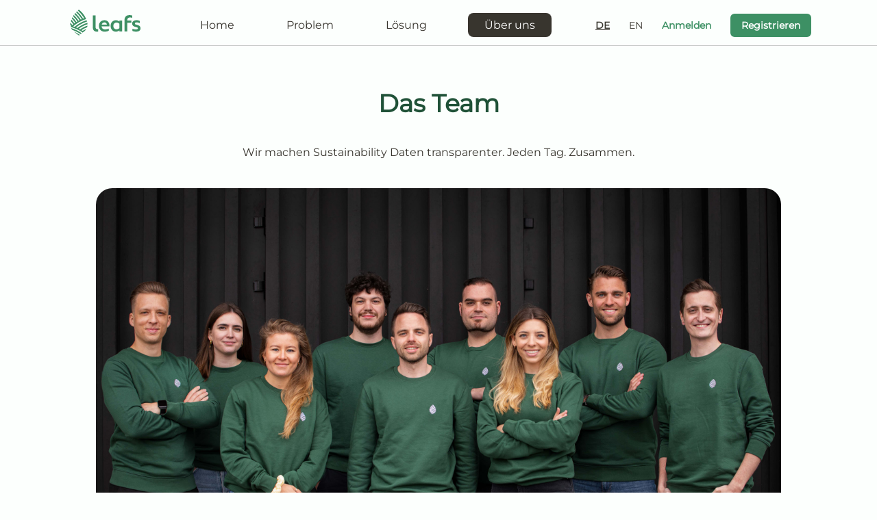

--- FILE ---
content_type: text/html
request_url: https://leafs.ch/de/team/
body_size: 27012
content:
<!DOCTYPE html><html lang="de"> <head><base href="/"><!-- Global Metadata --><meta charset="utf-8"><meta name="viewport" content="width=device-width, initial-scale=1"><!-- <meta http-equiv="refresh" content="0;url=/de/" /> --><meta name="astro-view-transitions-enabled" content="true"><meta name="astro-view-transitions-fallback" content="animate"><link rel="icon" type="image/png" href="/favicon.png"><meta name="generator" content="Astro v4.14.2"><!-- Primary Meta Tags --><title>Leafs | Experten für Nachhaltigkeitsdaten &amp; Finanzen</title><meta name="title" content="Leafs | Experten für Nachhaltigkeitsdaten &#38; Finanzen"><meta name="description" content="Treffen Sie das Leafs Team: Spezialisten, die Leidenschaft für Nachhaltigkeit mit Finanz- und Software-Know-how verbinden. Gemeinsam für eine nachhaltige Zukunft."><!-- Open Graph / Facebook --><meta property="og:type" content="website"><meta property="og:url" content="https://leafs.ch/de/team/"><meta property="og:title" content="Leafs | Experten für Nachhaltigkeitsdaten &#38; Finanzen"><meta property="og:description" content="Treffen Sie das Leafs Team: Spezialisten, die Leidenschaft für Nachhaltigkeit mit Finanz- und Software-Know-how verbinden. Gemeinsam für eine nachhaltige Zukunft."><meta property="og:image" content="https://leafs.ch/logo_big_social.jpg"><!-- Twitter --><meta property="twitter:card" content="summary_large_image"><meta property="twitter:url" content="https://leafs.ch/de/team/"><meta property="twitter:title" content="Leafs | Experten für Nachhaltigkeitsdaten &#38; Finanzen"><meta property="twitter:description" content="Treffen Sie das Leafs Team: Spezialisten, die Leidenschaft für Nachhaltigkeit mit Finanz- und Software-Know-how verbinden. Gemeinsam für eine nachhaltige Zukunft."><meta property="twitter:image" content="https://leafs.ch/logo_big_social.jpg"><link rel="stylesheet" href="https://cdn.jsdelivr.net/gh/orestbida/cookieconsent@3.0.1/dist/cookieconsent.css"><!-- Google Tag Manager --><link rel="stylesheet" href="/_astro/contact.BmuvV-0U.css">
<style>header[data-astro-cid-3ef6ksr2]{margin:0 0 2em}h2[data-astro-cid-3ef6ksr2]{margin:.5em 0}
.outerFrame[data-astro-cid-v76ldn74]{border:.5px solid #c4c4c4;border-radius:30px}.imageFrame[data-astro-cid-v76ldn74]{height:auto;width:100%}.imageClass[data-astro-cid-v76ldn74]{border-top-left-radius:30px;border-top-right-radius:30px}
a[data-astro-cid-eykbuwrj]{display:inline-block;text-decoration:none}a[data-astro-cid-eykbuwrj].active{font-weight:bolder;text-decoration:underline}footer[data-astro-cid-sz7xmlte]{padding:25px;text-align:center}
</style><script type="module" src="/_astro/hoisted.B-G0gOsf.js"></script></head> <body class="text-primary-dark"> <!-- Google Tag Manager (noscript) --> <!-- Google Tag Manager (noscript) --><noscript><iframe src="https://www.googletagmanager.com/ns.html?id=GTM-K7T8G5N3" height="0" width="0" style="display:none;visibility:hidden"></iframe></noscript><!-- End Google Tag Manager (noscript) --> <header class="lg:hidden" data-astro-cid-3ef6ksr2> <nav class="container flex justify-between px-4 py-2 mx-auto bg-[#FCFFFD]" data-astro-cid-3ef6ksr2> <a href="de/" data-astro-cid-3ef6ksr2> <div data-astro-cid-3ef6ksr2> <img class="w-5 lg:hidden" src="/logo_small.svg" data-astro-cid-3ef6ksr2> <img class="w-full hidden lg:flex" src="/logo_name.svg" data-astro-cid-3ef6ksr2> </div> </a> <div id="navtoggle" class="flex lg:hidden" data-astro-cid-3ef6ksr2> <svg id="nav-closed" xmlns="http://www.w3.org/2000/svg" class="w-7 h-7" fill="none" viewBox="0 0 24 24" stroke="currentColor" data-astro-cid-3ef6ksr2> <path stroke-linecap="round" stroke-linejoin="round" stroke-width="2" d="M4 6h16M4 12h16M4 18h16" data-astro-cid-3ef6ksr2></path> </svg> <svg id="nav-open" xmlns="http://www.w3.org/2000/svg" class="w-7 h-7 lg:hidden hidden" fill="none" viewBox="0 0 24 24" stroke="currentColor" data-astro-cid-3ef6ksr2> <path d="M20 20L4 4.00003M20 4L4.00002 20" stroke="#000000" stroke-width="2" stroke-linecap="round" data-astro-cid-3ef6ksr2></path> </svg> </div> <div id="nav" class="fixed lg:relative hidden lg:flex lg:top-0 top-14 left-0 lg:space-x-4 space-y-4 pt-4 lg:space-y-0 lg:flex-row flex-col bg-[#FCFFFD] z-30 w-screen pl-10 h-screen lg:w-auto lg:h-auto" data-astro-cid-3ef6ksr2> <a href="/de" class="w-1/3" data-astro-cid-3ef6ksr2> Home </a> <a href="/de/problem" class="w-1/3" data-astro-cid-3ef6ksr2> Problem </a> <a href="/de/solution" class="w-1/3" data-astro-cid-3ef6ksr2> Lösung </a> <a href="/de/team" class="w-1/3 lg:px-6 -ml-4 lg:ml-0 mr-32 lg:mr-0 bg-primary-dark text-white py-2 px-4 rounded-lg" data-astro-cid-3ef6ksr2> Über uns </a> <div class="flex flex-col " data-astro-cid-3ef6ksr2> <a href="/de/team/" class="text-sm mb-4 mt-6 font-semibold underline" data-astro-cid-3ef6ksr2>DE</a>
						<a href="en/team/" class="text-sm" data-astro-cid-3ef6ksr2>EN</a> </div> <div class="absolute bottom-1/4 self-center flex space-x-6 mr-4" data-astro-cid-3ef6ksr2> <a href="/de/login" class="text-leafs-light-green font-semibold" data-astro-cid-3ef6ksr2>Anmelden <div data-astro-cid-3ef6ksr2> <a href="/de/contact" class="bg-leafs-light-green text-white px-4 py-2 rounded-md font-semibold" data-astro-cid-3ef6ksr2>Registrieren</a> </div> </a></div> </div> </nav> <hr data-astro-cid-3ef6ksr2> </header> <header class="lg:flex hidden border-b-[1px] border-b-black border-opacity-20" data-astro-cid-3ef6ksr2> <nav class="flex align-middle px-4 py-2 mx-auto bg-[#FCFFFD] min-w-[1024px] transition-all ease-in-out" data-astro-cid-3ef6ksr2> <a href="de/" data-astro-cid-3ef6ksr2> <div data-astro-cid-3ef6ksr2> <img class="w-full lg:flex" src="/logo_name.svg" data-astro-cid-3ef6ksr2> </div> </a> <div id="desktop-nav" class="self-center space-x-10 mx-16 mt-2 " data-astro-cid-3ef6ksr2> <a href="/de" class="self-center w-1/3 hover:border-[#38352e] py-2 px-4 rounded-lg hover:border-solid hover:border-[1px]" data-astro-cid-3ef6ksr2> Home </a> <a href="/de/problem" class="self-center w-1/3 hover:border-[#38352e] py-2 px-4 rounded-lg hover:border-solid hover:border-[1px]" data-astro-cid-3ef6ksr2> Problem </a> <a href="/de/solution" class="self-center w-1/3 hover:border-[#38352e] py-2 px-4 rounded-lg hover:border-solid hover:border-[1px]" data-astro-cid-3ef6ksr2> Lösung </a> <a href="/de/team" class="self-center w-1/3 hover:border-[#38352e] py-2 px-4 rounded-lg hover:border-solid hover:border-[1px] lg:px-6 -ml-4 lg:ml-0 mr-32 lg:mr-0 bg-primary-dark text-white py-2 px-4 rounded-lg" data-astro-cid-3ef6ksr2> Über uns </a> </div> <div class="self-center space-x-6 mt-2" data-astro-cid-3ef6ksr2> <a href="/de/team/" class="text-sm font-semibold underline" data-astro-cid-3ef6ksr2>DE</a>
				<a href="en/team/" class="text-sm" data-astro-cid-3ef6ksr2>EN</a> <a href="/de/login" target="_blank" class="text-leafs-light-green text-sm font-semibold" data-astro-cid-3ef6ksr2>Anmelden <a href="/de/contact" id="sign-up" class="bg-leafs-light-green text-white px-4 py-2 rounded-md  text-sm font-semibold" data-astro-cid-3ef6ksr2>Registrieren</a> </a></div> </nav> <hr data-astro-cid-3ef6ksr2> </header>   <main class="px-2"> <h1 class="lg:text-4xl text-3xl font-semibold text-center text-leafs-dark-green lg:mt-16">Das Team</h1> <p class="text-center my-10 px-5">Wir machen Sustainability Daten transparenter. Jeden Tag. Zusammen.</p> <img src="/team.jpg" alt="team" class="mx-auto rounded-3xl" width="1000" height="400" loading="lazy" decoding="async"> <p class="text-lg lg:text-2xl text-leafs-light-green font-semibold mt-10 lg:mt-24 text-center">Wir sind alle Teil einer Mission.</p> <p class="text-center mt-10 lg:mt-24">Gemeinsam stellen wir sicher, dass keine Investition getätigt wird, ohne ihre Auswirkungen auf uns selbst und die Welt, in der wir leben, zu verstehen.</p> <br> <p class="text-center">Wir verbinden Leidenschaft für Nachhaltigkeit mit Finanz- und Software-Know-how.</p> <section class="grid lg:grid-cols-3 gap-8 lg:mx-64 2xl:mx-96 my-10"> <div class="outerFrame" data-astro-cid-v76ldn74> <div class="imageFrame imageClass" data-astro-cid-v76ldn74> <img class="imageClass" src="/members/LeafsPortrait_green_Lars.jpg" alt="" data-astro-cid-v76ldn74> </div> <div class="px-5 py-3" data-astro-cid-v76ldn74> <a href="https://ch.linkedin.com/in/lars-stauffenegger-a9476a155" data-astro-cid-v76ldn74> <img src="/graphics/LinkedIn.svg" class="float-right" data-astro-cid-v76ldn74> </a> <h1 class="font-semibold text-lg" data-astro-cid-v76ldn74>Lars Stauffenegger</h1> <h1 class="font-semibold text-lg text-leafs-light-green" data-astro-cid-v76ldn74>CEO &amp; Co-Founder</h1> <p data-astro-cid-v76ldn74>Lars verfügt über 10+ Jahren Erfahrung auf den wichtigsten Finanzmärkten und ist der Visionär hinter der Mission, das Portfolio-management mit alternativen Daten und Nachhaltigkeit neu zu definieren. Außerdem ist er Head Quant bei einem führenden Broker für strukturierte Produkte in der Schweiz.</p> </div> </div> <div class="outerFrame" data-astro-cid-v76ldn74> <div class="imageFrame imageClass" data-astro-cid-v76ldn74> <img class="imageClass" src="/members/LeafsPortrait_green_Daniel.jpg" alt="" data-astro-cid-v76ldn74> </div> <div class="px-5 py-3" data-astro-cid-v76ldn74> <a href="https://de.linkedin.com/in/daniel-fink-de" data-astro-cid-v76ldn74> <img src="/graphics/LinkedIn.svg" class="float-right" data-astro-cid-v76ldn74> </a> <h1 class="font-semibold text-lg" data-astro-cid-v76ldn74>Daniel Fink</h1> <h1 class="font-semibold text-lg text-leafs-light-green" data-astro-cid-v76ldn74>CTO &amp; Co-Founder</h1> <p data-astro-cid-v76ldn74>Daniel entwickelt moderne Portfoliomanagement-Architekturen und Cloud-Services. Mit über 5 Jahren Erfahrung bei Siemens PLM und TeamViewer vereint er technische Expertise mit einer Vision im Quantum Machine Learning.</p> </div> </div> <div class="outerFrame" data-astro-cid-v76ldn74> <div class="imageFrame imageClass" data-astro-cid-v76ldn74> <img class="imageClass" src="/members/LeafsPortrait_green_Frederik.jpg" alt="" data-astro-cid-v76ldn74> </div> <div class="px-5 py-3" data-astro-cid-v76ldn74> <a href="https://ch.linkedin.com/in/frederik-wetzel-705045176" data-astro-cid-v76ldn74> <img src="/graphics/LinkedIn.svg" class="float-right" data-astro-cid-v76ldn74> </a> <h1 class="font-semibold text-lg" data-astro-cid-v76ldn74>Frederik Wetzel</h1> <h1 class="font-semibold text-lg text-leafs-light-green" data-astro-cid-v76ldn74>COO &amp; Co-Founder</h1> <p data-astro-cid-v76ldn74>Fredi sorgt für die operativen Prozesse und entwickelt unsere Marketingstrategie, um Visionen in die Tat umzusetzen und Wachstum zu skalieren. Er ist der CEO in seinem anderen Start-up, das KI-gesteuerte digitale Lösungen entwickelt.</p> </div> </div> <div class="outerFrame" data-astro-cid-v76ldn74> <div class="imageFrame imageClass" data-astro-cid-v76ldn74> <img class="imageClass" src="/members/LeafsPortrait_green_Anna.jpg" alt="" data-astro-cid-v76ldn74> </div> <div class="px-5 py-3" data-astro-cid-v76ldn74> <a href="https://ch.linkedin.com/in/vaa" data-astro-cid-v76ldn74> <img src="/graphics/LinkedIn.svg" class="float-right" data-astro-cid-v76ldn74> </a> <h1 class="font-semibold text-lg" data-astro-cid-v76ldn74>Anna Vasileva</h1> <h1 class="font-semibold text-lg text-leafs-light-green" data-astro-cid-v76ldn74>CPO &amp; Co-Founder</h1> <p data-astro-cid-v76ldn74>Anna treibt die Produktinnovation voran und entwickelt Lösungen, die mit unserer Vision und den Kundenbedürfnissen übereinstimmen. Derzeit promoviert Anna in Finance mit dem Schwerpunkt auf Sustainable Finance and Behavioural Economics.</p> </div> </div> <div class="outerFrame" data-astro-cid-v76ldn74> <div class="imageFrame imageClass" data-astro-cid-v76ldn74> <img class="imageClass" src="/members/LeafsPortrait_green_Kaspar.jpg" alt="" data-astro-cid-v76ldn74> </div> <div class="px-5 py-3" data-astro-cid-v76ldn74> <a href="https://www.linkedin.com/in/kaspar-b-a26105141" data-astro-cid-v76ldn74> <img src="/graphics/LinkedIn.svg" class="float-right" data-astro-cid-v76ldn74> </a> <h1 class="font-semibold text-lg" data-astro-cid-v76ldn74>Kaspar Burghartz</h1> <h1 class="font-semibold text-lg text-leafs-light-green" data-astro-cid-v76ldn74>Co-Head Modelling</h1> <p data-astro-cid-v76ldn74>Kaspar co-leitet die Portfolio Optimierung und optimiert das Leafs Datenmanagement für reibungslose Abläufe. Er hat unter anderem bei der Bank fuer International Zahlungsausgleich gearbeitet und promoviert derzeit im Bereich Finanzen.</p> </div> </div> <div class="outerFrame" data-astro-cid-v76ldn74> <div class="imageFrame imageClass" data-astro-cid-v76ldn74> <img class="imageClass" src="/members/LeafsPortrait_green_Lukas.jpg" alt="" data-astro-cid-v76ldn74> </div> <div class="px-5 py-3" data-astro-cid-v76ldn74> <a href="https://www.linkedin.com/in/lukas-hitz-395b3721a" data-astro-cid-v76ldn74> <img src="/graphics/LinkedIn.svg" class="float-right" data-astro-cid-v76ldn74> </a> <h1 class="font-semibold text-lg" data-astro-cid-v76ldn74>Lukas Hitz</h1> <h1 class="font-semibold text-lg text-leafs-light-green" data-astro-cid-v76ldn74>Co-Head Modelling</h1> <p data-astro-cid-v76ldn74>Lukas co-leitet die Portfolio Optimierung und stellt sicher, dass unsere Finanz- und Risikomodelle präzise und effizient sind. Lukas hält einen PhD in Finance von der Universität Basel.</p> </div> </div> <div class="outerFrame" data-astro-cid-v76ldn74> <div class="imageFrame imageClass" data-astro-cid-v76ldn74> <img class="imageClass" src="/members/LeafsPortrait_green_David.jpg" alt="" data-astro-cid-v76ldn74> </div> <div class="px-5 py-3" data-astro-cid-v76ldn74> <a href="https://www.linkedin.com/in/david-tschan-07545129b/" data-astro-cid-v76ldn74> <img src="/graphics/LinkedIn.svg" class="float-right" data-astro-cid-v76ldn74> </a> <h1 class="font-semibold text-lg" data-astro-cid-v76ldn74>David Tschan</h1> <h1 class="font-semibold text-lg text-leafs-light-green" data-astro-cid-v76ldn74>Front-End Engineer</h1> <p data-astro-cid-v76ldn74>David entwickelt intuitive und responsive Benutzeroberflächen, die unsere Webanwendung zum Leben erwecken und Portfoliomanagern eine effiziente Arbeit ermöglichen. Er bringt 8+ Jahre Berufserfahrung in der Frontend-Entwicklung für Schweizer und internationale Projekte mit.</p> </div> </div> <div class="outerFrame" data-astro-cid-v76ldn74> <div class="imageFrame imageClass" data-astro-cid-v76ldn74> <img class="imageClass" src="/members/LeafsPortrait_green_Viktoria.jpg" alt="" data-astro-cid-v76ldn74> </div> <div class="px-5 py-3" data-astro-cid-v76ldn74> <a href="https://www.linkedin.com/in/viktoria-stauffenegger-25550b184" data-astro-cid-v76ldn74> <img src="/graphics/LinkedIn.svg" class="float-right" data-astro-cid-v76ldn74> </a> <h1 class="font-semibold text-lg" data-astro-cid-v76ldn74>Viktoria Stauffenegger</h1> <h1 class="font-semibold text-lg text-leafs-light-green" data-astro-cid-v76ldn74>Marketing &amp; Kommunikation</h1> <p data-astro-cid-v76ldn74>Viki verfügt über zwei Bachelor-Abschlüsse der Universität Basel (Betriebs- und Volkswirtschaftslehre sowie Medienwissenschaften). Zurzeit ist sie für die sozialen Medien von TeleBasel verantwortlich, wo sie auch als Nachrichtenjournalistin arbeitet.</p> </div> </div> <div class="outerFrame" data-astro-cid-v76ldn74> <div class="imageFrame imageClass" data-astro-cid-v76ldn74> <img class="imageClass" src="/members/LeafsPortrait_green_Samira.jpg" alt="" data-astro-cid-v76ldn74> </div> <div class="px-5 py-3" data-astro-cid-v76ldn74> <a href="https://www.linkedin.com/in/samira-stolpe-52a685251" data-astro-cid-v76ldn74> <img src="/graphics/LinkedIn.svg" class="float-right" data-astro-cid-v76ldn74> </a> <h1 class="font-semibold text-lg" data-astro-cid-v76ldn74>Samira Stolpe</h1> <h1 class="font-semibold text-lg text-leafs-light-green" data-astro-cid-v76ldn74>Grafik &amp; Design</h1> <p data-astro-cid-v76ldn74>Samira verfügt über mehrere Jahre Erfahrung als Grafikerin und Brand Managerin in der Foodbranche und absolviert derzeit einen Bachelor in Szenografie an der Fachhochschule Nordwestschweiz.</p> </div> </div> </section> </main> <footer class="bg-leafs-dark-green text-white" data-astro-cid-sz7xmlte> <div class="flex justify-between items-center" data-astro-cid-sz7xmlte> <svg height="50" viewBox="0 0 116 50" class="fill-white lg:h-16" xmlns="http://www.w3.org/2000/svg" data-astro-cid-sz7xmlte> <path d="M45.365 38.2861C45.9216 38.2861 46.5124 38.2261 47.1632 38.1319V34.6553C46.7607 34.7152 46.3583 34.7495 46.0158 34.7495C44.4316 34.7495 43.4726 33.5935 43.4726 31.427V14.4121H39.4736V31.8295C39.4736 35.3061 41.1434 38.2861 45.365 38.2861Z" data-astro-cid-sz7xmlte></path> <path d="M56.4187 21.5615C51.8632 21.5615 48.4209 24.6357 48.4209 29.7992C48.4209 34.6203 51.4608 38.2853 56.8212 38.2853C59.0476 38.2853 61.4966 37.6602 62.7982 36.9409V33.8068C61.214 34.5261 58.9534 35.057 57.2836 35.057C54.4664 35.057 52.5397 33.43 52.1972 30.5442H63.6973C63.723 30.2959 63.7572 29.8849 63.7572 29.5423C63.7915 24.9097 61.1541 21.5615 56.4187 21.5615ZM52.3856 27.9839C52.8822 25.9801 54.3979 24.7556 56.4187 24.7556C58.4653 24.7556 59.7326 25.9801 60.0152 27.9839H52.3856Z" data-astro-cid-sz7xmlte></path> <path d="M78.2757 23.531C77.0683 22.3408 75.1759 21.5615 73.1636 21.5615C68.9506 21.5615 65.4141 24.7898 65.4141 29.9277C65.4141 35.0655 68.9506 38.2938 73.1636 38.2938C75.1759 38.2938 77.0683 37.5146 78.2757 36.3243V37.9256H82.3003V21.9383H78.2757V23.531ZM78.2757 33.1132C77.1283 34.2092 75.5184 34.9028 74.0284 34.9028C71.5537 34.9028 69.413 33.019 69.3787 29.9191C69.413 26.8193 71.5537 24.9354 74.0284 24.9354C75.5184 24.9354 77.1283 25.6204 78.2757 26.7251V33.1132Z" data-astro-cid-sz7xmlte></path> <path d="M89.6552 25.1931H95.7948V21.9391H89.6552V21.588C89.6552 18.7708 91.5134 17.4863 93.7483 17.4863C94.8615 17.4863 96.2316 17.7346 97.0622 18.1457V14.7975C96.223 14.3265 94.459 14.0439 92.9434 14.0439C88.0196 14.0439 85.6562 17.238 85.6562 21.7507V37.9179H89.6552V25.1931Z" data-astro-cid-sz7xmlte></path> <path d="M109.143 33.4905C109.143 31.4182 108.304 29.5771 105.084 28.6951L102.506 27.9416C101.487 27.659 100.837 27.188 100.837 26.3745C100.837 25.2185 101.984 24.7475 103.286 24.7475C104.741 24.7475 106.668 25.0644 107.995 25.8093V22.5811C107.036 21.9902 105.144 21.5449 103.32 21.5449C99.7235 21.5449 96.9062 23.326 96.9062 26.2718C96.9062 28.4639 97.9595 30.3135 100.777 31.0671L103.568 31.8207C104.527 32.069 105.212 32.54 105.212 33.422C105.212 34.5523 103.782 35.1431 102.387 35.1431C100.811 35.1431 98.6103 34.6722 97.1546 33.7987V37.087C98.1479 37.7121 100.468 38.2772 102.455 38.2772C106.171 38.2858 109.143 36.753 109.143 33.4905Z" data-astro-cid-sz7xmlte></path> <path d="M31.7012 27.4362C31.6755 26.7254 31.5813 26.0318 31.4358 25.3468C26.2123 26.9481 21.3057 29.4999 16.9386 32.9251C16.3049 32.634 15.6627 32.3514 15.0119 32.0859C19.6873 28.2668 25.0906 25.3297 30.9819 23.5228C30.7935 22.8549 30.588 22.1956 30.3568 21.5448C23.9517 23.4971 17.9918 26.7768 12.8027 31.2296C12.1262 30.9813 11.4411 30.7501 10.7732 30.5446C16.185 25.6979 22.6159 21.99 29.6889 19.7979C29.492 19.3269 29.2779 18.8559 29.0638 18.385C28.9867 18.2223 28.9097 18.051 28.824 17.8883C28.3445 16.9207 27.8222 15.9702 27.257 15.0539C25.3817 12.0397 23.044 9.35089 20.3381 7.09023C19.9356 6.75627 19.5161 6.4223 19.0965 6.10547C18.6769 6.4223 18.2145 6.78195 17.8035 7.12448C17.735 7.18442 17.6579 7.24436 17.5894 7.29574C20.5351 10.0102 23.1382 13.0416 25.3817 16.3641C25.8698 17.0834 26.3408 17.8198 26.786 18.5648C26.2723 18.7532 25.7671 18.9416 25.2618 19.1471C24.8765 18.5134 24.4826 17.8969 24.0716 17.2975C21.8709 14.0263 19.302 11.0464 16.3991 8.39182C15.9025 8.86279 15.4144 9.34232 14.952 9.83898C17.7778 12.4079 20.2696 15.3022 22.4189 18.4877C22.7443 18.9758 23.0611 19.4554 23.3694 19.9606C22.8728 20.1747 22.3847 20.4059 21.9051 20.6371C21.6482 20.2346 21.3828 19.8236 21.1088 19.4211C19.0365 16.3555 16.5961 13.5297 13.873 11.0378C13.4278 11.5602 12.9996 12.0911 12.5886 12.6391C15.166 15.0025 17.4866 17.6828 19.439 20.5857C19.6531 20.9025 19.8671 21.2279 20.0727 21.5533C19.6017 21.8016 19.1307 22.0585 18.6683 22.324C18.4971 22.05 18.3172 21.7845 18.1289 21.5105C16.2707 18.7617 14.0871 16.2185 11.6552 13.9578C11.2613 14.5316 10.8931 15.1224 10.542 15.7133C12.7684 17.8027 14.7636 20.149 16.4591 22.6836C16.6132 22.9063 16.7588 23.1289 16.9043 23.3601C16.4591 23.6427 16.0052 23.9339 15.5599 24.225C15.4229 24.0195 15.2945 23.814 15.1489 23.6085C13.5819 21.2707 11.758 19.1043 9.73711 17.1604C9.40315 17.7941 9.09488 18.4449 8.79517 19.1043C10.542 20.834 12.1091 22.735 13.4791 24.7816C13.6161 24.9786 13.7446 25.1841 13.8816 25.381C13.4449 25.6893 13.0253 26.0147 12.5971 26.3401C12.4601 26.126 12.3231 25.9119 12.1776 25.7064C10.9873 23.9253 9.62579 22.2555 8.13582 20.7141C7.86181 21.4334 7.61348 22.1613 7.39084 22.9063C8.52116 24.1479 9.56585 25.4752 10.5078 26.8796C10.6705 27.1279 10.8332 27.3677 10.9873 27.6246C10.5763 27.9671 9.59153 28.8234 9.59153 28.8234L6.80856 25.0043C6.50885 26.2288 6.41466 27.0851 6.48316 28.164L8.00738 30.1507L6.78287 31.3238C6.79143 31.3495 9.32608 32.0774 9.32608 32.0774C9.85699 32.2486 10.4136 32.4542 11.1586 32.7111C11.3812 32.7881 11.6038 32.8652 11.8436 32.9508C12.3231 33.1221 12.8198 33.319 13.3336 33.5245C13.9501 33.7729 14.5923 34.0383 15.2346 34.3295C15.9282 34.6292 16.6303 34.9546 17.3239 35.28C17.949 35.5797 18.557 35.8794 19.1564 36.1962C19.85 36.5559 20.5094 36.9155 21.143 37.2838C21.751 37.6348 22.3333 37.9859 22.8556 38.337C23.5321 38.7823 24.123 39.2276 24.5939 39.6386C24.671 39.5787 24.7481 39.5273 24.8251 39.4759L26.2123 38.4055L26.8203 37.9346C28.1304 36.9241 29.2436 35.6739 30.0742 34.2438C28.1733 35.0573 26.3408 36.025 24.5768 37.1553C24.0545 36.7957 23.4893 36.4189 22.8728 36.0507C25.4331 34.3295 28.1989 32.8994 31.1361 31.8119C31.3758 31.0498 31.5471 30.2534 31.6413 29.4314C27.8222 30.7073 24.2086 32.5398 20.8861 34.8946C20.2953 34.5692 19.6873 34.2524 19.0537 33.9356C22.8471 31.1098 27.1114 28.9005 31.7012 27.4362Z" data-astro-cid-sz7xmlte></path> <path d="M17.0589 40.8364C16.5965 40.5795 16.1256 40.314 15.6289 40.0657C15.4748 39.9801 15.3121 39.8944 15.1408 39.8174C15.1066 39.8002 15.0809 39.7831 15.0466 39.766C14.5072 39.4834 13.9506 39.2179 13.3768 38.9439C13.0514 38.7898 12.7175 38.6356 12.3835 38.4901C12.2722 38.4387 12.1609 38.3873 12.041 38.3359C13.5738 39.6803 16.1427 41.5985 19.174 43.8848L20.467 42.9686C19.9447 42.5918 19.3624 42.2065 18.7287 41.8211C18.2064 41.4957 17.6498 41.1618 17.0589 40.8364Z" data-astro-cid-sz7xmlte></path> <path d="M19.8244 38.338C19.2078 37.9784 18.557 37.6102 17.8806 37.2505C17.2983 36.9423 16.6989 36.634 16.0909 36.3343C15.423 36.0089 14.7465 35.692 14.0529 35.3752C13.5477 35.1526 13.0425 34.9385 12.5372 34.733C12.4174 34.6816 12.2975 34.6302 12.1776 34.5788C11.4583 34.2877 10.7476 34.0137 10.0368 33.7653C9.60869 33.6112 9.18054 33.4656 8.75239 33.3286C8.52119 33.2516 8.28998 33.1745 8.06735 33.106H8.05878L7.62207 32.9775C8.13585 33.9366 8.65819 34.7672 9.34323 35.5979C9.76282 35.752 10.1995 35.9147 10.6534 36.0945C11.0987 36.2658 11.5525 36.4542 12.0063 36.6425C12.169 36.7111 12.3403 36.7881 12.503 36.8566C13.1709 37.1478 13.8559 37.4475 14.5239 37.7729L14.5838 37.7986C15.1661 38.0726 15.7398 38.3552 16.3135 38.6463C16.9814 38.9888 17.6408 39.3314 18.2573 39.6825C18.8482 40.0164 19.4133 40.3504 19.9357 40.6843C20.595 41.1039 21.1859 41.515 21.6911 41.9174C22.2049 41.4807 22.7358 41.0611 23.2752 40.6586C22.77 40.2562 22.1706 39.828 21.5198 39.3999C20.9804 39.0488 20.4152 38.6977 19.8244 38.338Z" data-astro-cid-sz7xmlte></path> </svg> <div class="flex flex-row gap-4 items-center" data-astro-cid-sz7xmlte> <a href="https://de.linkedin.com/company/leafs-democratizing-sustainable-finance?trk=public_profile_topcard-current-company" data-astro-cid-sz7xmlte> <img class="lg:w-12 w-8" src="/graphics/LinkedIn_White.svg" class="flex" data-astro-cid-sz7xmlte> </a> <a href="https://www.instagram.com/leafs_ch?igsh=a21sZDZvOXpiZjJq&utm_source=qr" data-astro-cid-sz7xmlte> <svg xmlns="http://www.w3.org/2000/svg" width="48" height="48" viewBox="0 0 24 24" fill="currentColor" stroke-width="2" class="lg:w-12 w-8 ai ai-InstagramFill" data-astro-cid-sz7xmlte><path fill-rule="evenodd" clip-rule="evenodd" d="M7.465 1.066C8.638 1.012 9.012 1 12 1c2.988 0 3.362.013 4.534.066 1.172.053 1.972.24 2.672.511.733.277 1.398.71 1.948 1.27.56.549.992 1.213 1.268 1.947.272.7.458 1.5.512 2.67C22.988 8.639 23 9.013 23 12c0 2.988-.013 3.362-.066 4.535-.053 1.17-.24 1.97-.512 2.67a5.396 5.396 0 0 1-1.268 1.949c-.55.56-1.215.992-1.948 1.268-.7.272-1.5.458-2.67.512-1.174.054-1.548.066-4.536.066-2.988 0-3.362-.013-4.535-.066-1.17-.053-1.97-.24-2.67-.512a5.397 5.397 0 0 1-1.949-1.268 5.392 5.392 0 0 1-1.269-1.948c-.271-.7-.457-1.5-.511-2.67C1.012 15.361 1 14.987 1 12c0-2.988.013-3.362.066-4.534.053-1.172.24-1.972.511-2.672a5.396 5.396 0 0 1 1.27-1.948 5.392 5.392 0 0 1 1.947-1.269c.7-.271 1.5-.457 2.67-.511zm8.98 1.98c-1.16-.053-1.508-.064-4.445-.064-2.937 0-3.285.011-4.445.064-1.073.049-1.655.228-2.043.379-.513.2-.88.437-1.265.822a3.412 3.412 0 0 0-.822 1.265c-.151.388-.33.97-.379 2.043-.053 1.16-.064 1.508-.064 4.445 0 2.937.011 3.285.064 4.445.049 1.073.228 1.655.379 2.043.176.477.457.91.822 1.265.355.365.788.646 1.265.822.388.151.97.33 2.043.379 1.16.053 1.507.064 4.445.064 2.938 0 3.285-.011 4.445-.064 1.073-.049 1.655-.228 2.043-.379.513-.2.88-.437 1.265-.822.365-.355.646-.788.822-1.265.151-.388.33-.97.379-2.043.053-1.16.064-1.508.064-4.445 0-2.937-.011-3.285-.064-4.445-.049-1.073-.228-1.655-.379-2.043-.2-.513-.437-.88-.822-1.265a3.413 3.413 0 0 0-1.265-.822c-.388-.151-.97-.33-2.043-.379zm-5.85 12.345a3.669 3.669 0 0 0 4-5.986 3.67 3.67 0 1 0-4 5.986zM8.002 8.002a5.654 5.654 0 1 1 7.996 7.996 5.654 5.654 0 0 1-7.996-7.996zm10.906-.814a1.337 1.337 0 1 0-1.89-1.89 1.337 1.337 0 0 0 1.89 1.89z" data-astro-cid-sz7xmlte></path></svg> </a> <a href="https://t.me/leafswealth" data-astro-cid-sz7xmlte> <svg xmlns="http://www.w3.org/2000/svg" width="48" height="48" viewBox="0 0 24 24" fill="currentColor" stroke-width="2" class="lg:w-12 w-8 ai ai-TelegramFill" data-astro-cid-sz7xmlte><g clip-path="url(#clip0_331_272)" data-astro-cid-sz7xmlte><path fill-rule="evenodd" clip-rule="evenodd" d="M24 12c0 6.627-5.373 12-12 12S0 18.627 0 12 5.373 0 12 0s12 5.373 12 12zM12.43 8.859c-1.167.485-3.5 1.49-6.998 3.014-.568.226-.866.447-.893.663-.046.366.412.51 1.034.705.085.027.173.054.263.084.613.199 1.437.432 1.865.441.389.008.823-.152 1.302-.48 3.268-2.207 4.955-3.322 5.061-3.346.075-.017.179-.039.249.024.07.062.063.18.056.212-.046.193-1.84 1.862-2.77 2.726-.29.269-.495.46-.537.504-.094.097-.19.19-.282.279-.57.548-.996.96.024 1.632.49.323.882.59 1.273.856.427.291.853.581 1.405.943.14.092.274.187.405.28.497.355.944.673 1.496.623.32-.03.652-.331.82-1.23.397-2.126 1.179-6.73 1.36-8.628a2.111 2.111 0 0 0-.02-.472.506.506 0 0 0-.172-.325c-.143-.117-.365-.142-.465-.14-.451.008-1.143.249-4.476 1.635z" data-astro-cid-sz7xmlte></path></g><defs data-astro-cid-sz7xmlte><clipPath id="clip0_331_272" data-astro-cid-sz7xmlte><rect width="24" height="24" data-astro-cid-sz7xmlte></rect></clipPath></defs></svg> </a> </div> </div> <div class="mt-12" data-astro-cid-sz7xmlte> <svg width="106" height="67" viewBox="0 0 106 67" fill="none" xmlns="http://www.w3.org/2000/svg" data-astro-cid-sz7xmlte> <g clip-path="url(#clip0_3651_18870)" data-astro-cid-sz7xmlte> <path d="M0 0.117676C34.7119 0.117676 69.4238 0.117676 105.187 0.117676C105.187 22.0214 105.187 43.9252 105.187 66.4927C70.4756 66.4927 35.7637 66.4927 0 66.4927C0 44.5889 0 22.6852 0 0.117676Z" fill="#1F5137" data-astro-cid-sz7xmlte></path> <path d="M103.98 5.86042C104.786 6.64465 105.097 7.76957 105.135 8.86214C105.136 9.04781 105.135 9.23349 105.133 9.41915C105.132 9.56774 105.132 9.56774 105.131 9.71933C105.088 12.3835 104.397 14.8329 102.713 16.9366C102.675 16.9885 102.637 17.0405 102.597 17.094C101.566 18.4204 99.862 19.1891 98.2654 19.5621C98.207 19.5773 98.1486 19.5926 98.0884 19.6083C97.4847 19.7512 96.8835 19.7484 96.267 19.743C96.0861 19.7415 95.9052 19.7414 95.7243 19.7414C94.8425 19.7383 94.8425 19.7383 94.5588 19.6441C94.5484 19.7339 94.5381 19.8237 94.5275 19.9162C94.4733 20.3465 94.3958 20.7719 94.3178 21.1985C94.3022 21.2843 94.2866 21.3702 94.2706 21.4586C94.221 21.7324 94.1711 22.0061 94.1212 22.2798C94.0886 22.4592 94.056 22.6386 94.0235 22.8179C93.9593 23.172 93.8948 23.5261 93.8301 23.8801C93.766 24.2316 93.7028 24.5832 93.6403 24.935C93.6253 25.0189 93.6103 25.1028 93.5949 25.1893C93.5664 25.3484 93.5382 25.5076 93.5103 25.6668C93.4914 25.7721 93.4914 25.7721 93.4721 25.8795C93.4612 25.9412 93.4503 26.0029 93.439 26.0664C93.4056 26.2078 93.4056 26.2078 93.3232 26.2898C93.2119 26.2974 93.1002 26.2994 92.9887 26.2991C92.9178 26.2991 92.8469 26.2991 92.7738 26.2991C92.6968 26.2987 92.6197 26.2983 92.5403 26.2978C92.4618 26.2977 92.3833 26.2976 92.3025 26.2975C92.0507 26.297 91.7989 26.296 91.5471 26.2949C91.3768 26.2945 91.2065 26.2941 91.0363 26.2938C90.6179 26.2929 90.1996 26.2915 89.7812 26.2898C89.8823 25.4306 90.0313 24.5891 90.207 23.7422C90.2818 23.3814 90.3551 23.0202 90.4283 22.659C90.4433 22.5852 90.4582 22.5114 90.4736 22.4353C90.6223 21.698 90.7587 20.9585 90.8933 20.2184C91.0879 19.1494 91.2947 18.0835 91.511 17.0186C91.7526 15.829 91.9811 14.6376 92.1993 13.4435C92.3628 12.5494 92.5324 11.6565 92.7047 10.764C93.0408 9.02332 93.3499 7.27906 93.6527 5.53224C94.7943 5.53224 95.936 5.53224 97.1123 5.53224C97.0194 6.36419 97.0194 6.36419 96.9102 6.76901C96.8865 6.85711 96.8628 6.94521 96.8385 7.03598C96.8007 7.17241 96.8007 7.17241 96.7622 7.3116C96.7237 7.45264 96.7237 7.45264 96.6844 7.59652C96.5186 8.19517 96.3352 8.7807 96.1113 9.36018C96.0321 9.54411 96.0321 9.54411 96.0414 9.71657C96.0685 9.66379 96.0956 9.61102 96.1235 9.55664C96.68 8.5035 97.3485 7.60754 98.1831 6.76292C98.2421 6.70211 98.3011 6.6413 98.362 6.57864C99.8065 5.19121 102.281 4.56261 103.98 5.86042Z" fill="white" data-astro-cid-sz7xmlte></path> <path d="M47.9145 5.27019C48.124 5.27168 48.3334 5.27188 48.5428 5.27186C49.659 5.27416 50.7776 5.29138 51.8785 5.49219C51.9412 5.50287 52.0039 5.51356 52.0685 5.52456C52.3198 5.5683 52.5577 5.61686 52.8 5.69731C52.6624 6.54931 52.5055 7.39752 52.347 8.24585C52.3259 8.35923 52.3259 8.35923 52.3043 8.47489C52.0834 9.65949 51.8522 10.8419 51.6168 12.0237C51.2923 13.6536 50.988 15.2856 50.7078 16.9237C50.6951 16.9977 50.6825 17.0717 50.6694 17.148C50.6465 17.2823 50.6237 17.4166 50.6011 17.5509C50.4915 18.1962 50.3677 18.8374 50.2466 19.481C49.1049 19.481 47.9632 19.481 46.787 19.481C46.8797 18.7419 46.8797 18.7419 46.9861 18.3666C47.0094 18.2841 47.0326 18.2015 47.0566 18.1165C47.0814 18.0303 47.1063 17.9442 47.1319 17.8555C47.1701 17.7214 47.1701 17.7214 47.209 17.5847C47.4372 16.7897 47.6833 16.0008 47.9402 15.2146C47.9022 15.2852 47.8641 15.3557 47.825 15.4284C47.4292 16.1487 46.9863 16.8001 46.4575 17.4298C46.4215 17.4728 46.3855 17.5158 46.3484 17.56C45.5958 18.4453 44.7556 19.1471 43.6569 19.563C43.595 19.5892 43.5331 19.6153 43.4693 19.6422C42.6088 19.9601 41.4757 19.9515 40.6359 19.5839C39.7921 19.1304 39.3281 18.496 39.0287 17.5914C38.2876 14.8942 38.9432 11.78 40.2774 9.37078C41.3931 7.45328 43.153 6.17895 45.2525 5.52456C46.1462 5.30513 46.999 5.26348 47.9145 5.27019Z" fill="white" data-astro-cid-sz7xmlte></path> <path d="M77.8392 5.5332C79.008 5.5332 80.1769 5.5332 81.3811 5.5332C81.2833 6.11809 81.185 6.70186 81.0764 7.28469C81.0636 7.35382 81.0508 7.42295 81.0375 7.49417C80.996 7.7174 80.9543 7.9406 80.9126 8.16379C80.8983 8.24092 80.8839 8.31805 80.8691 8.39751C80.6824 9.39854 80.4888 10.3978 80.2849 11.3955C79.5482 13.9135 79.5482 13.9135 79.8058 16.3427C80.0299 16.5791 80.1579 16.6255 80.475 16.6401C81.2219 16.6271 81.8012 16.1814 82.3236 15.6854C83.6405 14.2816 84.467 12.5002 85.0878 10.7021C85.1268 10.5948 85.1658 10.4876 85.2049 10.3803C85.4968 9.52961 85.6491 8.65709 85.8037 7.7728C85.9385 7.02422 86.0913 6.27895 86.241 5.5332C87.4098 5.5332 88.5787 5.5332 89.7829 5.5332C89.7317 5.99246 89.6796 6.41489 89.5867 6.86228C89.5637 6.9745 89.5407 7.08672 89.5177 7.19894C89.5055 7.25739 89.4934 7.31584 89.481 7.37606C89.2524 8.48064 89.0383 9.5874 88.8357 10.697C88.6975 11.4536 88.5592 12.21 88.409 12.9644C88.3918 13.0509 88.3918 13.0509 88.3743 13.1391C88.351 13.2561 88.3277 13.3731 88.3044 13.4901C87.9083 15.4803 87.5716 17.481 87.2294 19.481C86.0878 19.481 84.9461 19.481 83.7699 19.481C83.8627 18.6488 83.8627 18.6488 83.951 18.3096C83.9706 18.2343 83.9901 18.159 84.0102 18.0814C84.0311 18.0035 84.0521 17.9255 84.0736 17.8452C84.0952 17.7637 84.1168 17.6822 84.139 17.5982C84.3414 16.8474 84.5816 16.1118 84.8407 15.3787C84.8027 15.4492 84.7647 15.5198 84.7255 15.5925C83.6614 17.5296 82.2586 19.0277 80.1147 19.7371C79.1858 19.9614 77.9953 19.8913 77.1545 19.4246C76.4032 18.9312 76.1142 18.3424 75.8957 17.4837C75.8515 17.1954 75.8471 16.9105 75.8468 16.6196C75.8458 16.5653 75.8448 16.5109 75.8438 16.4549C75.8407 15.3386 76.0985 14.2357 76.3233 13.1477C76.4074 12.7406 76.4899 12.3332 76.5724 11.9257C76.5891 11.8434 76.6057 11.7611 76.6229 11.6763C76.7828 10.8831 76.9318 10.0879 77.0772 9.29192C77.1007 9.16401 77.1241 9.0361 77.1475 8.9082C77.1812 8.7238 77.215 8.5394 77.2487 8.355C77.357 7.76258 77.4685 7.17079 77.5818 6.57929C77.5985 6.49085 77.6153 6.40241 77.6325 6.3113C77.6478 6.23178 77.6632 6.15227 77.6789 6.07035C77.6921 6.00168 77.7052 5.93301 77.7188 5.86227C77.7568 5.69729 77.7568 5.69729 77.8392 5.5332Z" fill="white" data-astro-cid-sz7xmlte></path> <path d="M24.3189 0.177807C24.5065 0.178688 24.694 0.17781 24.8815 0.176766C25.7199 0.175997 26.5335 0.23108 27.3485 0.445337C27.3597 0.857322 27.3211 1.22825 27.2404 1.63212C27.2294 1.68776 27.2184 1.7434 27.2071 1.80073C27.1724 1.97634 27.1369 2.1518 27.1014 2.32726C27.0775 2.44717 27.0537 2.56709 27.0299 2.68701C26.972 2.97915 26.9133 3.27115 26.8543 3.56308C26.5088 3.64213 26.2966 3.62824 25.9533 3.53231C24.6004 3.16021 23.0646 3.12887 21.8058 3.80697C21.2771 4.12322 20.9545 4.53962 20.7588 5.12194C20.6752 5.84747 20.7188 6.42227 21.1707 7.009C21.2314 7.08789 21.2921 7.16679 21.3547 7.24808C21.5915 7.52749 21.8658 7.73203 22.1643 7.94227C22.2186 7.98128 22.2728 8.02029 22.3288 8.06049C22.6584 8.29581 22.9934 8.52121 23.3329 8.74221C24.5677 9.55389 25.7698 10.5986 26.1129 12.0958C26.1468 12.447 26.1475 12.7945 26.1438 13.147C26.1448 13.2372 26.1457 13.3274 26.1467 13.4203C26.1436 14.3001 25.9717 15.0989 25.5621 15.8802C25.5335 15.9358 25.5048 15.9913 25.4754 16.0486C25.22 16.5293 24.9167 16.9452 24.5479 17.3468C24.5002 17.4018 24.4525 17.4568 24.4034 17.5134C22.9975 19.0378 20.8676 19.7323 18.8444 19.8197C17.5199 19.8575 16.1946 19.8475 14.9105 19.4799C14.8833 19.4529 14.8561 19.4258 14.8281 19.3979C14.8395 18.709 14.9868 18.0261 15.1164 17.3519C15.135 17.2531 15.1536 17.1542 15.1727 17.0524C15.3204 16.2722 15.3204 16.2722 15.4047 15.952C15.4479 15.9659 15.4912 15.9799 15.5357 15.9943C15.7656 16.0659 15.9967 16.1323 16.2284 16.1981C16.3293 16.2276 16.4302 16.2571 16.5341 16.2875C18.0885 16.7144 19.6747 16.6859 21.1182 15.9247C21.6143 15.6121 21.8988 15.1956 22.0768 14.6392C22.1784 14.0356 22.1838 13.3388 21.8863 12.7932C21.351 12.0644 20.5616 11.6052 19.8167 11.1164C18.5204 10.2655 17.2185 9.32169 16.8428 7.72137C16.559 6.06572 16.8486 4.38141 17.7935 2.98875C18.9896 1.38697 20.8066 0.518874 22.7551 0.232311C23.2761 0.176674 23.7954 0.174892 24.3189 0.177807Z" fill="white" data-astro-cid-sz7xmlte></path> <path d="M35.913 0.528076C35.8682 1.1396 35.7848 1.73191 35.6633 2.33276C35.6472 2.41448 35.6311 2.49619 35.6144 2.58038C35.5634 2.83818 35.5117 3.09585 35.46 3.35353C35.4253 3.52845 35.3907 3.70339 35.3561 3.87833C35.2927 4.19737 35.2294 4.51639 35.1654 4.8353C35.1463 4.93069 35.1463 4.93069 35.1268 5.02801C35.0909 5.1972 35.0491 5.3651 35.007 5.53287C36.0942 5.53287 37.1815 5.53287 38.3018 5.53287C38.2091 6.45588 38.2091 6.45588 38.1213 6.86419C38.1048 6.94209 38.0882 7.02 38.0712 7.10027C38.0505 7.1956 38.0297 7.29093 38.0083 7.38915C37.9421 7.69713 37.8758 8.00511 37.8076 8.32242C36.6931 8.32242 35.5786 8.32242 34.4304 8.32242C34.4032 8.5661 34.376 8.80977 34.348 9.06083C34.3286 9.1878 34.3079 9.31458 34.2847 9.4409C34.2728 9.50604 34.2609 9.57119 34.2487 9.63831C34.236 9.70644 34.2233 9.77456 34.2103 9.84475C34.1902 9.95445 34.1902 9.95445 34.1696 10.0664C34.1411 10.2219 34.1124 10.3775 34.0836 10.533C34.0386 10.7762 33.9941 11.0195 33.9496 11.2628C33.8219 11.961 33.6928 12.6587 33.5539 13.3548C33.1514 14.9108 33.1514 14.9108 33.409 16.417C33.5934 16.6322 33.5934 16.6322 33.8709 16.6556C34.0236 16.6524 34.0236 16.6524 34.1794 16.6491C34.2338 16.6485 34.2881 16.6479 34.3442 16.6473C34.5172 16.6451 34.6899 16.6399 34.8628 16.6347C34.9804 16.6326 35.0979 16.6308 35.2155 16.6291C35.503 16.6246 35.7903 16.6175 36.0778 16.609C36.093 17.159 36.0342 17.685 35.9594 18.2294C35.9427 18.3559 35.9427 18.3559 35.9257 18.4849C35.8352 19.1598 35.8352 19.1598 35.7483 19.4806C34.7934 19.6659 33.8462 19.8411 32.8705 19.8396C32.7736 19.8398 32.7736 19.8398 32.6747 19.8399C32.2276 19.8315 31.8152 19.7542 31.3826 19.6447C31.2794 19.6216 31.2794 19.6216 31.1741 19.5979C30.5828 19.432 30.0995 19.0763 29.7832 18.5467C29.5275 17.9896 29.4711 17.5029 29.4675 16.8962C29.4658 16.8293 29.4641 16.7623 29.4624 16.6933C29.4548 15.4208 29.7576 14.1423 30.0074 12.8998C30.0801 12.5379 30.1516 12.1757 30.2233 11.8135C30.2377 11.741 30.2521 11.6686 30.2669 11.5939C30.4826 10.505 30.6846 9.41357 30.8884 8.32242C30.1273 8.32242 29.3662 8.32242 28.582 8.32242C28.582 7.89643 28.5978 7.60792 28.6901 7.20743C28.7102 7.11892 28.7303 7.0304 28.751 6.9392C28.7768 6.82878 28.8026 6.71836 28.8291 6.60459C28.9107 6.25092 28.9922 5.89725 29.0763 5.53287C29.8645 5.53287 30.6528 5.53287 31.465 5.53287C31.5194 5.18089 31.5737 4.82891 31.6298 4.46627C31.6748 4.21268 31.7207 3.95964 31.7691 3.70671C31.7814 3.64142 31.7938 3.57613 31.8066 3.50887C31.8323 3.37334 31.8581 3.23783 31.884 3.10234C31.9237 2.89469 31.9629 2.68696 32.0022 2.47923C32.0274 2.34654 32.0527 2.21386 32.078 2.08118C32.0896 2.01939 32.1013 1.9576 32.1133 1.89395C32.16 1.65096 32.2101 1.41947 32.2887 1.18444C32.523 1.11505 32.7458 1.06248 32.985 1.01683C33.0552 1.0026 33.1254 0.988384 33.1978 0.973733C33.3467 0.943788 33.4957 0.914373 33.6448 0.885444C33.8725 0.841239 34.0998 0.795459 34.3271 0.749375C34.4717 0.720491 34.6164 0.691697 34.7611 0.663003C34.829 0.649418 34.8969 0.635833 34.9668 0.621836C35.0309 0.609489 35.0949 0.597143 35.1608 0.584422C35.2447 0.568046 35.2447 0.568046 35.3302 0.551338C35.5261 0.524687 35.7156 0.524311 35.913 0.528076Z" fill="white" data-astro-cid-sz7xmlte></path> <path d="M72.4052 0.527832C72.3584 1.07788 72.2825 1.61458 72.1764 2.15625C72.1623 2.22982 72.1482 2.3034 72.1337 2.3792C72.104 2.53346 72.0741 2.68768 72.0441 2.84188C71.9986 3.076 71.9535 3.31022 71.9086 3.54446C71.8795 3.69536 71.8504 3.84626 71.8212 3.99715C71.8079 4.06614 71.7946 4.13513 71.7809 4.20621C71.7615 4.30564 71.7615 4.30564 71.7418 4.40708C71.7307 4.46418 71.7196 4.52128 71.7082 4.58011C71.6423 4.89843 71.5699 5.21536 71.4991 5.53262C72.5864 5.53262 73.6737 5.53262 74.794 5.53262C74.7013 6.45564 74.7013 6.45564 74.6135 6.86394C74.5969 6.94185 74.5804 7.01976 74.5634 7.10002C74.5427 7.19536 74.5219 7.29069 74.5005 7.38891C74.4343 7.69689 74.368 8.00487 74.2997 8.32218C73.1853 8.32218 72.0708 8.32218 70.9225 8.32218C70.8954 8.62 70.8682 8.91783 70.8402 9.22468C70.798 9.4751 70.7534 9.72228 70.7025 9.97078C70.6823 10.0719 70.6823 10.0719 70.6618 10.1751C70.6333 10.3181 70.6046 10.461 70.5758 10.604C70.5306 10.8281 70.4861 11.0524 70.4418 11.2768C70.3324 11.831 70.2229 12.3853 70.1099 12.9389C69.7275 14.5571 69.7275 14.5571 69.7694 16.1986C69.9804 16.4563 70.111 16.5855 70.4283 16.6908C71.1427 16.7298 71.8584 16.6675 72.57 16.6088C72.5253 17.5446 72.4431 18.4691 72.3228 19.3984C70.9115 19.9182 68.9715 20.0808 67.5453 19.5624C67.4841 19.5406 67.4228 19.5187 67.3597 19.4961C66.8502 19.2794 66.4674 18.8954 66.2219 18.401C65.5592 16.6917 66.1575 14.6099 66.511 12.8913C66.713 11.9071 66.8985 10.9201 67.082 9.93233C67.0969 9.85215 67.1118 9.77197 67.1272 9.68937C67.2119 9.23368 67.2963 8.77794 67.3806 8.32218C66.6195 8.32218 65.8584 8.32218 65.0742 8.32218C65.1669 7.39916 65.1669 7.39916 65.2547 6.99086C65.2712 6.91295 65.2878 6.83504 65.3048 6.75478C65.3255 6.65944 65.3463 6.56411 65.3677 6.46589C65.4671 6.00392 65.4671 6.00392 65.5684 5.53262C66.3567 5.53262 67.145 5.53262 67.9572 5.53262C67.9878 5.34479 68.0184 5.15696 68.0499 4.96343C68.1694 4.24307 68.2979 3.52431 68.4281 2.8058C68.4505 2.68182 68.4729 2.55783 68.4951 2.43382C68.5269 2.25738 68.5589 2.08102 68.5911 1.90466C68.6191 1.74991 68.6191 1.74991 68.6477 1.59202C68.6985 1.34829 68.6985 1.34829 68.7809 1.1842C69.0203 1.1226 69.2556 1.07099 69.4981 1.02459C69.6065 1.00309 69.6065 1.00309 69.717 0.981149C69.8702 0.950895 70.0234 0.920985 70.1767 0.891389C70.4112 0.846088 70.6454 0.799708 70.8796 0.753137C71.0283 0.723908 71.177 0.694742 71.3257 0.665643C71.3958 0.651801 71.4659 0.637958 71.5382 0.623696C71.6367 0.604779 71.6367 0.604779 71.7372 0.58548C71.7947 0.574315 71.8523 0.56315 71.9116 0.551646C72.0757 0.527832 72.0757 0.527832 72.4052 0.527832Z" fill="white" data-astro-cid-sz7xmlte></path> <path d="M64.4135 5.20457C64.3547 5.93016 64.1926 6.63306 64.0377 7.34288C64.0103 7.46995 63.9829 7.59703 63.9555 7.72411C63.8889 8.03298 63.8219 8.34176 63.7546 8.65049C63.6827 8.65409 63.6108 8.65769 63.5368 8.6614C63.3941 8.67012 63.3941 8.67012 63.2484 8.67901C63.1545 8.68431 63.0605 8.6896 62.9637 8.69506C62.0325 8.81971 61.3645 9.53951 60.8005 10.2344C60.6494 10.4398 60.5121 10.6493 60.3774 10.8657C60.349 10.9111 60.3207 10.9566 60.2915 11.0034C58.8465 13.3536 58.3033 16.0893 57.8407 18.7728C57.8287 18.8423 57.8167 18.9118 57.8042 18.9834C57.794 19.0441 57.7838 19.1048 57.7733 19.1673C57.7415 19.3164 57.7415 19.3164 57.6591 19.4805C56.4903 19.4805 55.3214 19.4805 54.1172 19.4805C54.3595 18.0854 54.6055 16.6936 54.8894 15.3064C55.1438 14.0623 55.3748 12.8146 55.6005 11.5649C55.7931 10.4995 55.9932 9.4357 56.1977 8.37248C56.3478 7.59096 56.4921 6.80936 56.605 6.02148C56.6629 5.62254 56.6629 5.62254 56.7531 5.53275C57.0026 5.52547 57.2503 5.5233 57.4999 5.52474C57.5747 5.52485 57.6495 5.52497 57.7267 5.52509C57.9667 5.52555 58.2068 5.52658 58.4468 5.52762C58.6091 5.52803 58.7715 5.52841 58.9338 5.52874C59.3326 5.52965 59.7314 5.53107 60.1303 5.53275C60.0544 6.39912 60.0544 6.39912 59.9462 6.76408C59.9263 6.83254 59.9063 6.901 59.8858 6.97153C59.8645 7.04162 59.8433 7.11171 59.8214 7.18392C59.7887 7.29468 59.7887 7.29468 59.7554 7.40768C59.5587 8.07049 59.3531 8.73058 59.1418 9.3889C59.1858 9.30746 59.2297 9.22603 59.275 9.14212C60.1126 7.612 61.1352 5.90204 62.8536 5.25745C63.3654 5.14561 63.893 5.18141 64.4135 5.20457Z" fill="white" data-astro-cid-sz7xmlte></path> <path d="M13.1817 39.7451C13.8341 39.7451 14.4864 39.7451 15.1586 39.7451C15.1598 39.9571 15.161 40.169 15.1622 40.3873C15.1664 41.0898 15.1719 41.7922 15.178 42.4946C15.1817 42.9203 15.1849 43.3459 15.1871 43.7715C15.1893 44.1828 15.1926 44.594 15.1967 45.0052C15.1981 45.1616 15.1991 45.318 15.1996 45.4744C15.1876 46.755 15.1876 46.755 15.6271 47.9394C16.1414 48.4102 16.6605 48.4947 17.3414 48.483C17.4154 48.4843 17.4894 48.4855 17.5657 48.4868C18.1629 48.4834 18.6171 48.3476 19.0558 47.9343C19.3835 47.3902 19.4786 46.8448 19.4775 46.2185C19.4783 46.148 19.4792 46.0775 19.48 46.0048C19.4825 45.7744 19.4833 45.5441 19.484 45.3137C19.4854 45.1528 19.4869 44.992 19.4885 44.8312C19.4924 44.41 19.4949 43.9887 19.497 43.5675C19.4995 43.1369 19.5033 42.7062 19.507 42.2756C19.5141 41.4321 19.5195 40.5886 19.5242 39.7451C20.1766 39.7451 20.829 39.7451 21.5011 39.7451C21.5049 40.6509 21.5079 41.5567 21.5097 42.4625C21.5105 42.8832 21.5117 43.3039 21.5136 43.7245C21.5154 44.131 21.5163 44.5374 21.5168 44.9438C21.5171 45.0984 21.5177 45.253 21.5186 45.4076C21.5265 46.8438 21.4427 48.1567 20.3759 49.2368C19.8181 49.743 19.1763 49.9805 18.4534 50.1649C18.3943 50.1803 18.3351 50.1956 18.2742 50.2114C16.9392 50.4155 15.4579 50.3026 14.3349 49.5086C13.5814 48.8735 13.2677 48.0083 13.1817 47.0472C13.1714 46.7988 13.1712 46.5509 13.1723 46.3024C13.1723 46.1954 13.1723 46.1954 13.1723 46.0863C13.1724 45.8528 13.173 45.6193 13.1736 45.3858C13.1738 45.223 13.1739 45.0602 13.174 44.8974C13.1743 44.4707 13.1751 44.0439 13.176 43.6172C13.1769 43.181 13.1772 42.7449 13.1777 42.3087C13.1785 41.4542 13.18 40.5997 13.1817 39.7451Z" fill="white" data-astro-cid-sz7xmlte></path> <path d="M46.1289 55.0068C46.7813 55.0068 47.4337 55.0068 48.1058 55.0068C48.1077 55.5922 48.1093 56.1776 48.1103 56.763C48.1107 56.9621 48.1113 57.1611 48.112 57.3601C48.113 57.6467 48.1135 57.9332 48.1138 58.2198C48.1143 58.3083 48.1147 58.3969 48.1151 58.4881C48.1152 58.9231 48.1004 59.337 48.0234 59.7655C48.0642 59.6944 48.105 59.6233 48.147 59.5501C48.5326 58.9807 49.1742 58.6132 49.8356 58.4528C50.6772 58.3679 51.4104 58.4236 52.0853 58.9553C52.5095 59.3114 52.6965 59.7772 52.7474 60.3189C52.7609 60.6952 52.7557 61.0713 52.7507 61.4477C52.7501 61.5865 52.7497 61.7252 52.7493 61.864C52.7481 62.227 52.7449 62.5899 52.7412 62.9529C52.7378 63.3241 52.7363 63.6954 52.7347 64.0666C52.7311 64.7935 52.7253 65.5203 52.7186 66.2471C52.0934 66.2471 51.4682 66.2471 50.824 66.2471C50.8228 66.0886 50.8216 65.93 50.8204 65.7667C50.8161 65.2414 50.8108 64.7161 50.8046 64.1909C50.8009 63.8726 50.7977 63.5543 50.7955 63.2359C50.7934 62.9284 50.79 62.621 50.7859 62.3135C50.7845 62.1965 50.7836 62.0795 50.7831 61.9625C50.7906 61.1151 50.7906 61.1151 50.4946 60.3398C50.2618 60.1423 49.9841 60.1356 49.6831 60.1456C49.2673 60.2164 48.9674 60.4418 48.7017 60.7603C48.227 61.4396 48.1623 62.0208 48.1541 62.8339C48.1525 62.9315 48.1509 63.0292 48.1492 63.1298C48.1443 63.4407 48.1405 63.7517 48.1367 64.0626C48.1335 64.2738 48.1303 64.485 48.127 64.6962C48.119 65.2132 48.1124 65.7301 48.1058 66.2471C47.4534 66.2471 46.8011 66.2471 46.1289 66.2471C46.1289 62.5378 46.1289 58.8285 46.1289 55.0068Z" fill="white" data-astro-cid-sz7xmlte></path> <path d="M12.9304 55.9082C15.1321 55.9082 17.3339 55.9082 19.6024 55.9082C19.6024 57.883 19.6024 57.883 19.0979 58.5285C18.9914 58.6793 18.885 58.8302 18.7787 58.9811C18.7239 59.056 18.6691 59.1309 18.6127 59.2081C18.3462 59.5798 18.1056 59.9671 17.8623 60.3541C17.7663 60.5045 17.6702 60.655 17.574 60.8053C17.1503 61.4692 16.729 62.1347 16.3076 62.8C15.8183 63.5717 15.8183 63.5717 15.3191 64.3589C16.7598 64.386 18.2004 64.4131 19.6848 64.441C19.6848 65.0366 19.6848 65.6323 19.6848 66.246C17.4015 66.246 15.1181 66.246 12.7656 66.246C12.7656 64.4606 12.7656 64.4606 13.229 63.8461C13.328 63.7014 13.4269 63.5565 13.5256 63.4115C13.577 63.3384 13.6285 63.2653 13.6814 63.1899C13.942 62.8103 14.176 62.4151 14.413 62.0206C14.5096 61.862 14.6064 61.7035 14.7033 61.545C14.7508 61.4672 14.7984 61.3894 14.8473 61.3093C15.0754 60.9371 15.3051 60.5659 15.5353 60.1951C15.5737 60.1333 15.612 60.0715 15.6515 60.0078C16.1123 59.2671 16.5817 58.5321 17.0489 57.7953C15.0102 57.7546 15.0102 57.7546 12.9304 57.7132C12.9304 57.1176 12.9304 56.5219 12.9304 55.9082Z" fill="white" data-astro-cid-sz7xmlte></path> <path d="M79.486 42.9456C79.9655 43.4091 80.1556 44.0759 80.1799 44.7269C80.1843 45.025 80.1814 45.3227 80.1772 45.6207C80.1766 45.7501 80.1761 45.8794 80.1758 46.0087C80.1745 46.346 80.1713 46.6833 80.1676 47.0207C80.1642 47.3661 80.1627 47.7115 80.1611 48.057C80.1576 48.7325 80.1518 49.408 80.145 50.0836C79.547 50.0836 78.949 50.0836 78.3328 50.0836C78.3057 49.7587 78.2785 49.4338 78.2505 49.099C78.2114 49.1566 78.1723 49.2141 78.1321 49.2734C77.6772 49.7817 77.1176 50.1127 76.4286 50.1836C76.241 50.1934 76.0547 50.1961 75.8669 50.1964C75.8043 50.1984 75.7417 50.2004 75.6772 50.2025C75.1318 50.2053 74.7158 50.051 74.2976 49.6999C73.8561 49.1564 73.6607 48.6731 73.6811 47.9664C73.7833 47.2784 74.1447 46.688 74.6947 46.2646C75.7268 45.5755 76.9364 45.3302 78.1681 45.407C78.1475 44.8886 78.1195 44.4963 77.7562 44.0942C77.3737 43.8826 76.9778 43.8987 76.5516 43.8994C76.4413 43.8993 76.4413 43.8993 76.3289 43.8992C75.8353 43.9074 75.4246 43.971 74.9714 44.1785C74.7752 44.2653 74.5901 44.3051 74.379 44.3404C74.277 43.7942 74.2891 43.2535 74.2967 42.6995C74.4576 42.6454 74.619 42.5927 74.7806 42.5405C74.8704 42.511 74.9603 42.4815 75.0528 42.4511C76.4174 42.105 78.3472 42.0097 79.486 42.9456Z" fill="white" data-astro-cid-sz7xmlte></path> <path d="M49.1721 42.8745C49.8095 43.4208 50.0084 44.0376 50.2481 44.8333C50.2481 45.4019 50.2481 45.9705 50.2481 46.5563C48.6715 46.5563 47.0949 46.5563 45.4706 46.5563C45.6142 47.6152 45.6142 47.6152 45.9648 48.0331C45.9648 48.0873 45.9648 48.1414 45.9648 48.1972C46.0728 48.2555 46.1834 48.3088 46.2943 48.3613C46.386 48.4053 46.4778 48.4493 46.5723 48.4946C47.591 48.8662 48.8541 48.5559 49.8362 48.1972C49.8642 48.3646 49.8915 48.5322 49.9186 48.6997C49.9416 48.8397 49.9416 48.8397 49.965 48.9824C49.9985 49.2442 50.0074 49.4926 50.001 49.7561C49.8329 49.8095 49.6647 49.8624 49.4965 49.915C49.4028 49.9446 49.3092 49.9741 49.2127 50.0045C48.5897 50.1804 47.9877 50.184 47.3445 50.1868C47.1991 50.1894 47.1991 50.1894 47.0508 50.1919C46.0528 50.1964 45.1688 49.9782 44.4146 49.2914C43.4873 48.275 43.4334 46.9562 43.4937 45.6538C43.5841 44.7113 43.9559 43.7759 44.6527 43.112C45.9152 42.0845 47.8071 41.916 49.1721 42.8745Z" fill="white" data-astro-cid-sz7xmlte></path> <path d="M21.252 58.6162C21.9043 58.6162 22.5567 58.6162 23.2289 58.6162C23.2296 58.7802 23.2304 58.9441 23.2312 59.113C23.234 59.6557 23.2385 60.1983 23.244 60.7409C23.2473 61.0698 23.2499 61.3986 23.2512 61.7275C23.2524 62.0452 23.2553 62.3627 23.2592 62.6803C23.2604 62.8013 23.2611 62.9222 23.2611 63.0432C23.2613 63.2131 23.2636 63.3829 23.2663 63.5528C23.267 63.6493 23.2677 63.7459 23.2685 63.8454C23.3202 64.1695 23.4374 64.3502 23.6407 64.6055C23.9341 64.7516 24.2271 64.7367 24.5468 64.6876C25.1625 64.4513 25.4234 64.027 25.6923 63.4489C25.8288 63.088 25.8749 62.7542 25.8816 62.3699C25.8833 62.2861 25.8849 62.2024 25.8866 62.1161C25.888 62.0267 25.8894 61.9373 25.8908 61.8452C25.8925 61.7529 25.8942 61.6606 25.896 61.5655C25.9013 61.2712 25.9062 60.977 25.9111 60.6827C25.9146 60.483 25.9182 60.2833 25.9218 60.0836C25.9307 59.5945 25.9389 59.1053 25.9471 58.6162C26.5995 58.6162 27.2518 58.6162 27.924 58.6162C27.924 61.1342 27.924 63.6522 27.924 66.2465C27.2988 66.2465 26.6736 66.2465 26.0295 66.2465C26.0295 65.8674 26.0295 65.4884 26.0295 65.0978C25.9649 65.196 25.9003 65.2941 25.8338 65.3952C25.452 65.9011 24.8795 66.2687 24.2492 66.3897C23.4194 66.4776 22.6902 66.5075 21.9933 66.0003C21.4771 65.5197 21.2426 64.9098 21.2171 64.2121C21.2126 63.9011 21.2156 63.5904 21.2198 63.2794C21.2204 63.1444 21.2209 63.0095 21.2212 62.8745C21.2224 62.5219 21.2257 62.1694 21.2293 61.8168C21.2327 61.456 21.2342 61.0952 21.2359 60.7343C21.2394 60.0283 21.2452 59.3223 21.252 58.6162Z" fill="white" data-astro-cid-sz7xmlte></path> <path d="M27.9496 42.2583C28.0425 42.2585 28.0425 42.2585 28.1373 42.2587C28.6207 42.2693 28.9961 42.3515 29.4066 42.6173C29.5187 42.6833 29.5187 42.6833 29.6331 42.7506C30.154 43.2982 30.3233 43.9484 30.322 44.6811C30.322 44.7396 30.322 44.7981 30.322 44.8583C30.322 45.051 30.3213 45.2436 30.3207 45.4363C30.3205 45.5701 30.3204 45.7039 30.3203 45.8377C30.32 46.1895 30.3192 46.5413 30.3183 46.893C30.3175 47.2522 30.3171 47.6113 30.3167 47.9704C30.3158 48.6748 30.3143 49.3791 30.3127 50.0834C29.6603 50.0834 29.0079 50.0834 28.3358 50.0834C28.335 49.9195 28.3342 49.7555 28.3334 49.5866C28.3306 49.044 28.3261 48.5014 28.3206 47.9587C28.3174 47.6299 28.3147 47.301 28.3134 46.9721C28.3122 46.6545 28.3093 46.3369 28.3054 46.0193C28.3042 45.8984 28.3035 45.7774 28.3035 45.6564C28.3033 45.4865 28.301 45.3167 28.2984 45.1469C28.2976 45.0503 28.2969 44.9537 28.2961 44.8542C28.2441 44.5283 28.1324 44.3482 27.9239 44.0941C27.5504 43.9701 27.2096 43.9337 26.8428 44.0835C26.2522 44.4233 25.9564 44.8817 25.7513 45.5181C25.6542 45.9275 25.6602 46.3395 25.6577 46.7583C25.6563 46.8538 25.6548 46.9493 25.6533 47.0476C25.6488 47.3502 25.646 47.6528 25.6433 47.9554C25.6405 48.1615 25.6377 48.3676 25.6347 48.5737C25.6276 49.077 25.6226 49.5802 25.6175 50.0834C24.9651 50.0834 24.3128 50.0834 23.6406 50.0834C23.6406 47.5654 23.6406 45.0475 23.6406 42.4532C24.2386 42.4532 24.8366 42.4532 25.4528 42.4532C25.48 42.8051 25.5071 43.1571 25.5352 43.5198C25.6167 43.4199 25.6982 43.3201 25.7823 43.2172C26.375 42.5433 27.0565 42.2563 27.9496 42.2583Z" fill="white" data-astro-cid-sz7xmlte></path> <path d="M100.973 8.45581C101.579 9.11051 101.52 9.91258 101.494 10.7459C101.393 12.6887 100.7 14.6832 99.2591 16.0348C98.2871 16.8117 97.3549 16.9897 96.129 16.9373C95.371 16.8386 95.371 16.8386 95.223 16.6912C95.052 14.3933 96.7403 11.5543 98.1059 9.79931C98.1497 9.74156 98.1934 9.68382 98.2385 9.62432C98.8305 8.88555 99.9753 7.88135 100.973 8.45581Z" fill="#1F5137" data-astro-cid-sz7xmlte></path> <path d="M48.7653 8.2397C48.5372 10.977 47.0574 14.2702 44.9678 16.1039C44.4708 16.492 43.9798 16.7492 43.3352 16.7241C43.0403 16.6661 42.924 16.5168 42.7522 16.2802C42.4778 15.776 42.4665 15.3346 42.4742 14.7675C42.4749 14.6802 42.4756 14.5929 42.4764 14.503C42.4897 13.7838 42.5728 13.1209 42.7522 12.424C42.7742 12.3347 42.7962 12.2453 42.8188 12.1532C43.2195 10.7006 43.9756 9.37095 45.2799 8.55826C46.3819 7.93441 47.5552 7.95371 48.7653 8.2397Z" fill="#1F5137" data-astro-cid-sz7xmlte></path> <path d="M35.5 42.4525C36.2339 42.4525 36.9678 42.4525 37.724 42.4525C37.9325 43.0465 38.1408 43.6405 38.3484 44.2348C38.4191 44.4367 38.4899 44.6386 38.5608 44.8404C38.663 45.1313 38.7647 45.4224 38.8663 45.7135C38.8978 45.803 38.9294 45.8925 38.962 45.9848C39.1315 46.4725 39.2704 46.9509 39.3714 47.4573C39.3937 47.3701 39.416 47.2828 39.439 47.1929C39.7258 46.1188 40.0903 45.077 40.468 44.0319C40.4943 43.9588 40.5207 43.8856 40.5479 43.8103C40.6235 43.6007 40.6996 43.3913 40.7759 43.182C40.7991 43.1178 40.8224 43.0537 40.8463 42.9877C41.0092 42.5442 41.0092 42.5442 41.1012 42.4525C41.2539 42.4454 41.4069 42.4437 41.5597 42.4445C41.6524 42.4448 41.745 42.445 41.8405 42.4453C41.938 42.446 42.0355 42.4467 42.136 42.4474C42.2338 42.4478 42.3317 42.4481 42.4325 42.4485C42.6752 42.4495 42.9178 42.4508 43.1605 42.4525C42.9572 43.1894 42.6852 43.8996 42.4143 44.6136C42.3656 44.7427 42.3169 44.8718 42.2682 45.0009C42.1406 45.3391 42.0126 45.6771 41.8846 46.0151C41.7298 46.4241 41.5753 46.8333 41.4208 47.2424C41.3005 47.5611 41.18 47.8798 41.0594 48.1984C41.0153 48.3151 40.9711 48.4318 40.927 48.5486C40.889 48.649 40.8509 48.7495 40.8118 48.853C40.6588 49.2621 40.5096 49.6725 40.3599 50.0828C39.6803 50.0828 39.0008 50.0828 38.3006 50.0828C38.2089 49.8335 38.1171 49.5842 38.0226 49.3274C37.8957 48.9826 37.7687 48.6379 37.6416 48.2932C37.6087 48.2036 37.5757 48.1141 37.5417 48.0219C37.1718 47.0181 36.8009 46.0148 36.426 45.0129C36.3801 44.89 36.3801 44.89 36.3331 44.7647C36.1868 44.3739 36.0403 43.9832 35.8935 43.5926C35.8411 43.4527 35.7886 43.3128 35.7362 43.173C35.712 43.109 35.6879 43.045 35.6631 42.9791C35.5 42.5438 35.5 42.5438 35.5 42.4525Z" fill="white" data-astro-cid-sz7xmlte></path> <path d="M84.7597 39.582C84.7597 40.5297 84.7597 41.4773 84.7597 42.4536C85.3577 42.4536 85.9557 42.4536 86.5718 42.4536C86.5718 42.9681 86.5718 43.4825 86.5718 44.0125C85.9738 44.0125 85.3758 44.0125 84.7597 44.0125C84.7677 44.5659 84.7761 45.1192 84.7858 45.6725C84.789 45.8607 84.7918 46.049 84.7944 46.2372C84.7982 46.5079 84.803 46.7785 84.8079 47.0492C84.8089 47.1332 84.8098 47.2172 84.8108 47.3038C84.8125 47.3826 84.8141 47.4614 84.8158 47.5426C84.8169 47.6117 84.818 47.6807 84.8191 47.7519C84.8454 47.9798 84.9054 48.1552 85.0068 48.3609C85.2791 48.4965 85.583 48.4512 85.882 48.4481C86.1096 48.4464 86.3373 48.4447 86.5718 48.443C86.5718 48.9574 86.5718 49.4718 86.5718 50.0018C86.0214 50.1585 85.6132 50.1934 85.0531 50.1916C84.9298 50.1936 84.9298 50.1936 84.8039 50.1956C84.1834 50.196 83.6817 50.1428 83.2101 49.7044C82.7423 49.0624 82.7489 48.3401 82.7586 47.576C82.759 47.4715 82.7593 47.3669 82.7597 47.2591C82.7608 46.9836 82.7631 46.708 82.7658 46.4325C82.7684 46.1503 82.7695 45.8681 82.7707 45.586C82.7734 45.0341 82.7777 44.4823 82.7828 43.9305C82.3479 43.9305 81.9129 43.9305 81.4648 43.9305C81.4648 43.4431 81.4648 42.9558 81.4648 42.4536C81.8998 42.4536 82.3347 42.4536 82.7828 42.4536C82.7828 41.6685 82.7828 40.8833 82.7828 40.0743C83.0631 39.9931 83.3434 39.9119 83.6322 39.8282C83.7203 39.8025 83.8083 39.7768 83.8991 39.7503C83.9687 39.7303 84.0383 39.7103 84.11 39.6897C84.1812 39.6691 84.2524 39.6485 84.3257 39.6272C84.5126 39.582 84.5126 39.582 84.7597 39.582Z" fill="white" data-astro-cid-sz7xmlte></path> <path d="M70.5058 39.582C70.5058 40.5297 70.5058 41.4773 70.5058 42.4536C71.1038 42.4536 71.7018 42.4536 72.3179 42.4536C72.3179 42.9681 72.3179 43.4825 72.3179 44.0125C71.7199 44.0125 71.1219 44.0125 70.5058 44.0125C70.5138 44.5659 70.5222 45.1192 70.5319 45.6725C70.5351 45.8607 70.5379 46.049 70.5405 46.2372C70.5443 46.5079 70.5491 46.7785 70.554 47.0492C70.555 47.1332 70.5559 47.2172 70.5569 47.3038C70.5586 47.3826 70.5602 47.4614 70.5619 47.5426C70.563 47.6117 70.5641 47.6807 70.5652 47.7519C70.5915 47.9798 70.6515 48.1552 70.7529 48.3609C71.0252 48.4965 71.3291 48.4512 71.6281 48.4481C71.8557 48.4464 72.0834 48.4447 72.3179 48.443C72.3179 48.9574 72.3179 49.4718 72.3179 50.0018C71.7675 50.1585 71.3593 50.1934 70.7992 50.1916C70.6759 50.1936 70.6759 50.1936 70.55 50.1956C69.9295 50.196 69.4277 50.1428 68.9562 49.7044C68.4884 49.0624 68.495 48.3401 68.5047 47.576C68.5051 47.4715 68.5054 47.3669 68.5058 47.2591C68.5069 46.9836 68.5092 46.708 68.5119 46.4325C68.5144 46.1503 68.5156 45.8681 68.5168 45.586C68.5195 45.0341 68.5238 44.4823 68.5289 43.9305C68.094 43.9305 67.659 43.9305 67.2109 43.9305C67.2109 43.4431 67.2109 42.9558 67.2109 42.4536C67.6459 42.4536 68.0808 42.4536 68.5289 42.4536C68.5289 41.6685 68.5289 40.8833 68.5289 40.0743C68.8092 39.9931 69.0895 39.9119 69.3783 39.8282C69.4664 39.8025 69.5544 39.7768 69.6452 39.7503C69.7148 39.7303 69.7844 39.7103 69.8561 39.6897C69.9273 39.6691 69.9985 39.6485 70.0718 39.6272C70.2587 39.582 70.2587 39.582 70.5058 39.582Z" fill="white" data-astro-cid-sz7xmlte></path> <path d="M61.449 42.371C61.5314 42.453 61.5314 42.453 61.5407 42.5979C61.5403 42.6593 61.5399 42.7208 61.5394 42.7841C61.5391 42.8504 61.5389 42.9168 61.5386 42.9852C61.5376 43.0898 61.5376 43.0898 61.5365 43.1965C61.5361 43.2666 61.5358 43.3367 61.5354 43.4089C61.5344 43.5825 61.5329 43.7562 61.5314 43.9298C61.3863 43.9102 61.3863 43.9102 61.2382 43.8901C60.5294 43.8024 59.7744 43.7134 59.1426 44.0939C59.0236 44.3309 59.0292 44.4874 59.0602 44.7503C59.4501 45.2546 60.034 45.4246 60.6095 45.6589C61.2341 45.9255 61.66 46.2326 62.0204 46.8117C62.222 47.3689 62.1978 48.0518 61.9741 48.5962C61.9126 48.7111 61.8475 48.8241 61.7785 48.9346C61.7483 48.985 61.7182 49.0353 61.6871 49.0872C61.305 49.6181 60.5646 49.9764 59.9386 50.1307C59.6984 50.1686 59.4711 50.1759 59.2279 50.1762C59.1348 50.1763 59.0417 50.1764 58.9459 50.1765C58.8494 50.1762 58.7529 50.1759 58.6535 50.1756C58.5574 50.1759 58.4612 50.1762 58.3622 50.1765C58.269 50.1764 58.1758 50.1763 58.0798 50.1762C57.9953 50.1761 57.9108 50.176 57.8237 50.1759C57.5776 50.1653 57.5776 50.1653 57.0833 50.0833C57.0833 49.5418 57.0833 49.0003 57.0833 48.4423C57.2532 48.4694 57.4231 48.4965 57.5982 48.5244C58.736 48.6959 58.736 48.6959 59.8016 48.3603C59.9948 48.0716 60.0141 47.9617 59.9663 47.6219C59.59 47.1412 59.084 47.0095 58.5232 46.8118C57.9363 46.5943 57.4862 46.3137 57.1297 45.7912C56.8689 45.2062 56.8871 44.3833 57.0737 43.7747C57.4363 43.0715 58.076 42.662 58.8028 42.3966C59.6189 42.168 60.6205 42.2198 61.449 42.371Z" fill="white" data-astro-cid-sz7xmlte></path> <path d="M42.8457 58.5192C42.9284 58.5182 43.011 58.5172 43.0962 58.5162C43.1778 58.516 43.2594 58.5158 43.3435 58.5157C43.4169 58.5153 43.4903 58.515 43.5659 58.5146C43.9019 58.5411 44.231 58.6258 44.5601 58.6987C44.5057 59.2672 44.4513 59.8358 44.3953 60.4216C44.1779 60.3675 43.9604 60.3133 43.7364 60.2575C43.1297 60.1738 42.4343 60.1364 41.8985 60.4627C41.4928 60.7925 41.2793 61.2271 41.1829 61.7344C41.114 63.0484 41.114 63.0484 41.6771 64.1957C42.2276 64.6098 42.6545 64.6434 43.3245 64.606C43.5761 64.5652 43.8193 64.5054 44.0658 64.4419C44.2697 64.4013 44.2697 64.4013 44.4777 64.3598C44.5185 65.2127 44.5185 65.2127 44.5601 66.0828C43.2077 66.4309 41.7744 66.7 40.493 65.9716C40.3259 65.854 40.1782 65.7306 40.0297 65.5905C39.9851 65.5494 39.9405 65.5082 39.8945 65.4658C39.0421 64.5847 38.9999 63.3703 39.0187 62.2186C39.0633 61.0905 39.4767 60.1095 40.2974 59.3243C41.0771 58.6755 41.8646 58.5198 42.8457 58.5192Z" fill="white" data-astro-cid-sz7xmlte></path> <path d="M34.1853 58.4522C34.1875 58.6744 34.1891 58.8966 34.1904 59.1188C34.1911 59.1812 34.1918 59.2436 34.1925 59.3079C34.1941 59.6614 34.1739 59.9909 34.1029 60.3392C34.0432 60.3413 33.9836 60.3434 33.9221 60.3456C33.3076 60.3815 32.9665 60.4866 32.5224 60.9289C32.0615 61.6414 32.0314 62.4588 32.0176 63.282C32.0159 63.3669 32.0142 63.4518 32.0124 63.5392C32.007 63.8092 32.0022 64.0792 31.9973 64.3492C31.9938 64.5327 31.9902 64.7163 31.9865 64.8998C31.9777 65.3487 31.9695 65.7976 31.9613 66.2465C31.3089 66.2465 30.6565 66.2465 29.9844 66.2465C29.9844 63.7285 29.9844 61.2105 29.9844 58.6163C30.6096 58.6163 31.2348 58.6163 31.8789 58.6163C31.8789 59.0224 31.8789 59.4285 31.8789 59.8469C31.9469 59.7353 32.0148 59.6236 32.0848 59.5085C32.615 58.7158 33.25 58.4156 34.1853 58.4522Z" fill="white" data-astro-cid-sz7xmlte></path> <path d="M56.0993 42.2891C56.1075 42.9254 56.1043 43.5453 56.017 44.1761C55.9523 44.1773 55.8876 44.1785 55.821 44.1797C55.3383 44.2015 54.9447 44.2197 54.5668 44.5393C53.9627 45.2185 53.9333 46.1538 53.9236 47.0147C53.922 47.1029 53.9204 47.1911 53.9188 47.282C53.9139 47.5611 53.91 47.8403 53.9062 48.1195C53.9031 48.3098 53.8999 48.5001 53.8966 48.6904C53.8886 49.1548 53.882 49.6191 53.8753 50.0834C53.223 50.0834 52.5706 50.0834 51.8984 50.0834C51.8984 47.5655 51.8984 45.0475 51.8984 42.4532C52.5236 42.4532 53.1488 42.4532 53.793 42.4532C53.793 42.8322 53.793 43.2113 53.793 43.6018C53.8626 43.5037 53.9323 43.4055 54.004 43.3044C54.6004 42.5142 55.1129 42.2548 56.0993 42.2891Z" fill="white" data-astro-cid-sz7xmlte></path> <path d="M0.0820312 30.4746C16.9623 30.4746 33.8425 30.4746 51.2343 30.4746C51.2343 30.5829 51.2343 30.6912 51.2343 30.8028C34.354 30.8028 17.4738 30.8028 0.0820312 30.8028C0.0820312 30.6945 0.0820312 30.5862 0.0820312 30.4746Z" fill="white" data-astro-cid-sz7xmlte></path> <path d="M63.7578 42.4531C64.4374 42.4531 65.1169 42.4531 65.8171 42.4531C65.8171 44.9711 65.8171 47.4891 65.8171 50.0834C65.1375 50.0834 64.458 50.0834 63.7578 50.0834C63.7578 47.5654 63.7578 45.0474 63.7578 42.4531Z" fill="white" data-astro-cid-sz7xmlte></path> <path d="M35.6641 58.6162C36.2893 58.6162 36.9145 58.6162 37.5586 58.6162C37.5586 61.1342 37.5586 63.6522 37.5586 66.2465C36.9334 66.2465 36.3082 66.2465 35.6641 66.2465C35.6641 63.7285 35.6641 61.2105 35.6641 58.6162Z" fill="white" data-astro-cid-sz7xmlte></path> <path d="M32.4531 42.4531C33.0783 42.4531 33.7035 42.4531 34.3477 42.4531C34.3477 44.944 34.3477 47.4349 34.3477 50.0013C33.7225 50.0013 33.0973 50.0013 32.4531 50.0013C32.4531 47.5104 32.4531 45.0195 32.4531 42.4531Z" fill="white" data-astro-cid-sz7xmlte></path> <path d="M61.6133 55.0068C61.9123 55.0068 62.2113 55.0068 62.5194 55.0068C62.5194 55.5213 62.5194 56.0357 62.5194 56.5657C63.0086 56.5657 63.4979 56.5657 64.002 56.5657C64.002 56.0513 64.002 55.5369 64.002 55.0068C64.301 55.0068 64.6 55.0068 64.9081 55.0068C64.9081 56.3064 64.9081 57.606 64.9081 58.945C64.6091 58.945 64.3101 58.945 64.002 58.945C64.002 58.4035 64.002 57.862 64.002 57.3041C63.5128 57.3041 63.0235 57.3041 62.5194 57.3041C62.5194 57.8456 62.5194 58.3871 62.5194 58.945C62.2204 58.945 61.9213 58.945 61.6133 58.945C61.6133 57.6454 61.6133 56.3458 61.6133 55.0068Z" fill="white" data-astro-cid-sz7xmlte></path> <path d="M54.2832 55.0068C54.5823 55.0068 54.8813 55.0068 55.1893 55.0068C55.2165 56.0357 55.2437 57.0645 55.2717 58.1246C55.6401 58.2469 55.9741 58.2469 56.3425 58.1246C56.5533 57.8377 56.5357 57.5138 56.5414 57.1721C56.543 57.1124 56.5446 57.0528 56.5462 56.9914C56.5511 56.8016 56.5549 56.6119 56.5587 56.4221C56.5619 56.2932 56.5651 56.1642 56.5684 56.0353C56.5763 55.7198 56.5832 55.4044 56.5896 55.0889C56.8614 55.0889 57.1333 55.0889 57.4133 55.0889C57.4256 55.5092 57.4346 55.9294 57.4405 56.3498C57.443 56.4926 57.4463 56.6353 57.4506 56.7781C57.4926 58.2096 57.4926 58.2096 57.0548 58.6761C56.511 59.0961 55.854 59.1038 55.1893 59.0271C54.828 58.9071 54.5584 58.7015 54.3656 58.3707C54.259 58.052 54.2731 57.7505 54.2752 57.4185C54.2753 57.3497 54.2754 57.2808 54.2756 57.2099C54.276 56.99 54.277 56.7702 54.2781 56.5503C54.2785 56.4012 54.2789 56.2522 54.2792 56.1031C54.2801 55.7377 54.2816 55.3722 54.2832 55.0068Z" fill="white" data-astro-cid-sz7xmlte></path> <path d="M58.2344 55.0879C59.077 55.0879 59.9197 55.0879 60.7879 55.0879C60.7879 55.9187 60.7879 55.9187 60.5443 56.2997C60.4934 56.3809 60.4425 56.4622 60.39 56.546C60.3361 56.6283 60.2822 56.7106 60.2267 56.7955C60.1738 56.8794 60.1209 56.9633 60.0663 57.0498C59.8502 57.3904 59.6305 57.7189 59.3876 58.0415C59.8497 58.0686 60.3118 58.0957 60.7879 58.1236C60.7879 58.3943 60.7879 58.6651 60.7879 58.944C59.9452 58.944 59.1026 58.944 58.2344 58.944C58.2344 58.021 58.2344 58.021 58.4989 57.6034C58.5539 57.5146 58.6089 57.4259 58.6655 57.3344C58.7237 57.2445 58.7819 57.1547 58.8419 57.0621C58.9002 56.9692 58.9583 56.8762 59.0163 56.7831C59.2181 56.4612 59.4233 56.1421 59.6347 55.8263C59.1726 55.8263 58.7105 55.8263 58.2344 55.8263C58.2344 55.5826 58.2344 55.339 58.2344 55.0879Z" fill="white" data-astro-cid-sz7xmlte></path> <path d="M65.1552 39.0893C65.5114 39.2701 65.7813 39.4796 65.9789 39.8278C66.0473 40.2428 66.0272 40.5537 65.8347 40.9302C65.5051 41.3042 65.2646 41.453 64.7588 41.4943C64.3311 41.4896 64.086 41.2833 63.7703 41.0123C63.5396 40.7341 63.5532 40.3829 63.5557 40.0393C63.6129 39.688 63.8119 39.4726 64.0844 39.2534C64.4326 39.0442 64.758 39.0336 65.1552 39.0893Z" fill="white" data-astro-cid-sz7xmlte></path> <path d="M36.9844 55.2523C37.3315 55.4468 37.5871 55.6605 37.8081 55.9907C37.8715 56.467 37.8541 56.9079 37.561 57.3035C37.178 57.5993 36.853 57.6981 36.3672 57.6803C35.9943 57.5924 35.7404 57.3472 35.5017 57.0573C35.3547 56.6181 35.3486 56.2221 35.548 55.801C35.9328 55.3785 36.3903 55.1007 36.9844 55.2523Z" fill="white" data-astro-cid-sz7xmlte></path> <path d="M33.7743 39.0898C34.0728 39.1969 34.2922 39.3557 34.5105 39.5872C34.6497 39.9706 34.6695 40.3291 34.598 40.7307C34.43 41.0447 34.2112 41.2403 33.9081 41.4229C33.4614 41.5183 33.162 41.537 32.7601 41.3255C32.4767 41.0892 32.3261 40.9156 32.2093 40.5666C32.1778 40.1838 32.1698 39.9889 32.3431 39.6436C32.7632 39.159 33.1418 38.9813 33.7743 39.0898Z" fill="white" data-astro-cid-sz7xmlte></path> <path d="M78.1718 46.7203C78.1442 47.314 78.044 47.8246 77.6158 48.2625C77.1822 48.6404 76.9155 48.7203 76.3355 48.7112C76.1125 48.6894 76.1125 48.6894 75.8551 48.5715C75.6317 48.2674 75.587 47.9963 75.6183 47.6228C75.795 47.2174 76.0381 47.0375 76.4314 46.8636C76.9888 46.669 77.5895 46.7107 78.1718 46.7203Z" fill="#1F5137" data-astro-cid-sz7xmlte></path> <path d="M75.9465 39.0891C76.3079 39.2691 76.5308 39.4538 76.6878 39.8275C76.7319 40.1723 76.7131 40.3524 76.554 40.6633C76.3021 40.9604 76.0901 41.2024 75.682 41.2383C75.3302 41.2185 75.1599 41.1701 74.8808 40.9453C74.597 40.5856 74.5008 40.3887 74.5082 39.939C74.574 39.6038 74.7874 39.3905 75.0404 39.1711C75.3266 39.0286 75.6336 39.0513 75.9465 39.0891Z" fill="white" data-astro-cid-sz7xmlte></path> <path d="M26.536 55.3442C26.8181 55.5315 26.9456 55.6882 27.0972 55.9903C27.1509 56.4186 27.0822 56.6937 26.8501 57.0569C26.5832 57.2978 26.3612 57.3768 26.0006 57.4107C25.6344 57.3798 25.4795 57.295 25.2027 57.0569C24.9629 56.6987 24.902 56.4174 24.9556 55.9903C25.3086 55.313 25.7999 55.0854 26.536 55.3442Z" fill="white" data-astro-cid-sz7xmlte></path> <path d="M23.1462 55.2523C23.527 55.3936 23.7685 55.5537 23.9699 55.9086C24.0266 56.2574 24.0091 56.5494 23.8773 56.8778C23.5877 57.2143 23.3466 57.3668 22.9043 57.4367C22.5487 57.4204 22.356 57.2536 22.104 57.0169C21.8611 56.7461 21.8741 56.4729 21.8756 56.1234C21.9331 55.7711 22.1375 55.56 22.4049 55.3343C22.6579 55.2083 22.8664 55.2337 23.1462 55.2523Z" fill="white" data-astro-cid-sz7xmlte></path> <path d="M78.9931 39.0897C79.3423 39.2209 79.5401 39.3478 79.7344 39.664C79.7996 40.0221 79.8202 40.4031 79.6475 40.7319C79.5033 40.907 79.3619 41.0392 79.1578 41.1408C78.7364 41.182 78.373 41.2098 77.9995 40.9972C77.707 40.6589 77.6299 40.3775 77.6372 39.9367C77.7035 39.6035 77.9178 39.3899 78.1694 39.1717C78.4329 39.0405 78.7064 39.0599 78.9931 39.0897Z" fill="white" data-astro-cid-sz7xmlte></path> <path d="M47.5277 43.7663C47.9419 43.94 48.1034 44.1841 48.2967 44.5707C48.3514 44.7509 48.3514 44.7509 48.3514 45.2431C47.4272 45.2431 46.503 45.2431 45.5508 45.2431C45.644 44.5 45.644 44.5 45.8185 44.274C45.8512 44.2294 45.8839 44.1849 45.9176 44.139C46.3851 43.6745 46.9039 43.6982 47.5277 43.7663Z" fill="#1F5137" data-astro-cid-sz7xmlte></path> <path d="M47.9353 15.1323C48.0177 15.2964 48.0177 15.2964 47.9717 15.474C47.9478 15.5406 47.9239 15.6072 47.8993 15.6759C47.8756 15.7429 47.8519 15.81 47.8275 15.8791C47.8087 15.9305 47.7899 15.9819 47.7705 16.0348C47.689 16.0078 47.6075 15.9807 47.5234 15.9528C47.6334 15.6579 47.7673 15.3986 47.9353 15.1323Z" fill="#1F5137" data-astro-cid-sz7xmlte></path> <path d="M59.3894 8.73242C59.4437 8.7595 59.4981 8.78657 59.5541 8.81447C59.3502 9.17998 59.3502 9.17998 59.1423 9.55288C59.0382 9.24191 59.1013 9.11187 59.2246 8.81447C59.279 8.78739 59.3334 8.76032 59.3894 8.73242Z" fill="white" data-astro-cid-sz7xmlte></path> <path d="M96.1296 9.06055C96.184 9.08762 96.2383 9.1147 96.2943 9.14259C96.2506 9.45609 96.171 9.63993 95.9648 9.881C96.0026 9.59635 96.0383 9.33344 96.1296 9.06055Z" fill="white" data-astro-cid-sz7xmlte></path> </g> <defs data-astro-cid-sz7xmlte> <clipPath id="clip0_3651_18870" data-astro-cid-sz7xmlte> <rect width="105.188" height="66.375" fill="white" transform="translate(0 0.118164)" data-astro-cid-sz7xmlte></rect> </clipPath> </defs> </svg> </div> <div class="my-20 text-left text-base lg:flex  lg:space-x-6" data-astro-cid-sz7xmlte> <h5 data-astro-cid-sz7xmlte>QUICK LINKS:</h5> <a href="/de/privacy" class="uppercase font-thin hover:underline" data-astro-cid-sz7xmlte data-astro-cid-eykbuwrj> Datenschutzerklärung </a>  <br data-astro-cid-sz7xmlte> <a href="/de/legal" class="uppercase font-thin hover:underline" data-astro-cid-sz7xmlte data-astro-cid-eykbuwrj> Impressum </a>  </div> <div class="my-20 text-left text-base" data-astro-cid-sz7xmlte> <h5 data-astro-cid-sz7xmlte>KONTAKT</h5> <div class="font-thin" data-astro-cid-sz7xmlte> <p data-astro-cid-sz7xmlte>Meret Oppenheim-Platz 1</p> <p data-astro-cid-sz7xmlte>4053 Basel</p> <a class="underline" href="mailto:info@leafs.ch" data-astro-cid-sz7xmlte>info@leafs.ch</a> </div> </div> <div class="font-thin text-sm text-left" data-astro-cid-sz7xmlte>
&copy; Copyright 2024 by Lean Financial Solutions GmbH
</div> </footer>  </body></html>

--- FILE ---
content_type: text/css
request_url: https://leafs.ch/_astro/contact.BmuvV-0U.css
body_size: 5101
content:
*,:before,:after{box-sizing:border-box;border-width:0;border-style:solid;border-color:#e5e7eb}:before,:after{--tw-content: ""}html,:host{line-height:1.5;-webkit-text-size-adjust:100%;-moz-tab-size:4;-o-tab-size:4;tab-size:4;font-family:Montserrat;font-feature-settings:normal;font-variation-settings:normal;-webkit-tap-highlight-color:transparent}body{margin:0;line-height:inherit}hr{height:0;color:inherit;border-top-width:1px}abbr:where([title]){-webkit-text-decoration:underline dotted;text-decoration:underline dotted}h1,h2,h3,h4,h5,h6{font-size:inherit;font-weight:inherit}a{color:inherit;text-decoration:inherit}b,strong{font-weight:bolder}code,kbd,samp,pre{font-family:ui-monospace,SFMono-Regular,Menlo,Monaco,Consolas,Liberation Mono,Courier New,monospace;font-feature-settings:normal;font-variation-settings:normal;font-size:1em}small{font-size:80%}sub,sup{font-size:75%;line-height:0;position:relative;vertical-align:baseline}sub{bottom:-.25em}sup{top:-.5em}table{text-indent:0;border-color:inherit;border-collapse:collapse}button,input,optgroup,select,textarea{font-family:inherit;font-feature-settings:inherit;font-variation-settings:inherit;font-size:100%;font-weight:inherit;line-height:inherit;letter-spacing:inherit;color:inherit;margin:0;padding:0}button,select{text-transform:none}button,input:where([type=button]),input:where([type=reset]),input:where([type=submit]){-webkit-appearance:button;background-color:transparent;background-image:none}:-moz-focusring{outline:auto}:-moz-ui-invalid{box-shadow:none}progress{vertical-align:baseline}::-webkit-inner-spin-button,::-webkit-outer-spin-button{height:auto}[type=search]{-webkit-appearance:textfield;outline-offset:-2px}::-webkit-search-decoration{-webkit-appearance:none}::-webkit-file-upload-button{-webkit-appearance:button;font:inherit}summary{display:list-item}blockquote,dl,dd,h1,h2,h3,h4,h5,h6,hr,figure,p,pre{margin:0}fieldset{margin:0;padding:0}legend{padding:0}ol,ul,menu{list-style:none;margin:0;padding:0}dialog{padding:0}textarea{resize:vertical}input::-moz-placeholder,textarea::-moz-placeholder{opacity:1;color:#9ca3af}input::placeholder,textarea::placeholder{opacity:1;color:#9ca3af}button,[role=button]{cursor:pointer}:disabled{cursor:default}img,svg,video,canvas,audio,iframe,embed,object{display:block;vertical-align:middle}img,video{max-width:100%;height:auto}[hidden]{display:none}*,:before,:after{--tw-border-spacing-x: 0;--tw-border-spacing-y: 0;--tw-translate-x: 0;--tw-translate-y: 0;--tw-rotate: 0;--tw-skew-x: 0;--tw-skew-y: 0;--tw-scale-x: 1;--tw-scale-y: 1;--tw-pan-x: ;--tw-pan-y: ;--tw-pinch-zoom: ;--tw-scroll-snap-strictness: proximity;--tw-gradient-from-position: ;--tw-gradient-via-position: ;--tw-gradient-to-position: ;--tw-ordinal: ;--tw-slashed-zero: ;--tw-numeric-figure: ;--tw-numeric-spacing: ;--tw-numeric-fraction: ;--tw-ring-inset: ;--tw-ring-offset-width: 0px;--tw-ring-offset-color: #fff;--tw-ring-color: rgb(59 130 246 / .5);--tw-ring-offset-shadow: 0 0 #0000;--tw-ring-shadow: 0 0 #0000;--tw-shadow: 0 0 #0000;--tw-shadow-colored: 0 0 #0000;--tw-blur: ;--tw-brightness: ;--tw-contrast: ;--tw-grayscale: ;--tw-hue-rotate: ;--tw-invert: ;--tw-saturate: ;--tw-sepia: ;--tw-drop-shadow: ;--tw-backdrop-blur: ;--tw-backdrop-brightness: ;--tw-backdrop-contrast: ;--tw-backdrop-grayscale: ;--tw-backdrop-hue-rotate: ;--tw-backdrop-invert: ;--tw-backdrop-opacity: ;--tw-backdrop-saturate: ;--tw-backdrop-sepia: ;--tw-contain-size: ;--tw-contain-layout: ;--tw-contain-paint: ;--tw-contain-style: }::backdrop{--tw-border-spacing-x: 0;--tw-border-spacing-y: 0;--tw-translate-x: 0;--tw-translate-y: 0;--tw-rotate: 0;--tw-skew-x: 0;--tw-skew-y: 0;--tw-scale-x: 1;--tw-scale-y: 1;--tw-pan-x: ;--tw-pan-y: ;--tw-pinch-zoom: ;--tw-scroll-snap-strictness: proximity;--tw-gradient-from-position: ;--tw-gradient-via-position: ;--tw-gradient-to-position: ;--tw-ordinal: ;--tw-slashed-zero: ;--tw-numeric-figure: ;--tw-numeric-spacing: ;--tw-numeric-fraction: ;--tw-ring-inset: ;--tw-ring-offset-width: 0px;--tw-ring-offset-color: #fff;--tw-ring-color: rgb(59 130 246 / .5);--tw-ring-offset-shadow: 0 0 #0000;--tw-ring-shadow: 0 0 #0000;--tw-shadow: 0 0 #0000;--tw-shadow-colored: 0 0 #0000;--tw-blur: ;--tw-brightness: ;--tw-contrast: ;--tw-grayscale: ;--tw-hue-rotate: ;--tw-invert: ;--tw-saturate: ;--tw-sepia: ;--tw-drop-shadow: ;--tw-backdrop-blur: ;--tw-backdrop-brightness: ;--tw-backdrop-contrast: ;--tw-backdrop-grayscale: ;--tw-backdrop-hue-rotate: ;--tw-backdrop-invert: ;--tw-backdrop-opacity: ;--tw-backdrop-saturate: ;--tw-backdrop-sepia: ;--tw-contain-size: ;--tw-contain-layout: ;--tw-contain-paint: ;--tw-contain-style: }.container{width:100%}@media (min-width: 640px){.container{max-width:640px}}@media (min-width: 768px){.container{max-width:768px}}@media (min-width: 1024px){.container{max-width:1024px}}@media (min-width: 1280px){.container{max-width:1280px}}@media (min-width: 1536px){.container{max-width:1536px}}.fixed{position:fixed}.absolute{position:absolute}.relative{position:relative}.bottom-0{bottom:0}.bottom-1\/4{bottom:25%}.bottom-10{bottom:2.5rem}.bottom-8{bottom:2rem}.left-0{left:0}.left-1\/2{left:50%}.left-1\/3{left:33.333333%}.left-1\/4{left:25%}.left-2\.5{left:.625rem}.left-4{left:1rem}.left-72{left:18rem}.left-\[200px\]{left:200px}.right-0{right:0}.right-1\/4{right:25%}.right-14{right:3.5rem}.right-4{right:1rem}.right-64{right:16rem}.right-8{right:2rem}.right-\[250px\]{right:250px}.top-0{top:0}.top-1\/2{top:50%}.top-1\/4{top:25%}.top-14{top:3.5rem}.top-16{top:4rem}.top-32{top:8rem}.top-4{top:1rem}.top-64{top:16rem}.top-96{top:24rem}.top-\[272px\]{top:272px}.top-\[36\%\]{top:36%}.top-\[360px\]{top:360px}.top-\[440px\]{top:440px}.z-10{z-index:10}.z-20{z-index:20}.z-30{z-index:30}.float-right{float:right}.m-0{margin:0}.m-12{margin:3rem}.m-14{margin:3.5rem}.m-24{margin:6rem}.mx-16{margin-left:4rem;margin-right:4rem}.mx-6{margin-left:1.5rem;margin-right:1.5rem}.mx-auto{margin-left:auto;margin-right:auto}.my-10{margin-top:2.5rem;margin-bottom:2.5rem}.my-20{margin-top:5rem;margin-bottom:5rem}.my-5{margin-top:1.25rem;margin-bottom:1.25rem}.my-64{margin-top:16rem;margin-bottom:16rem}.my-8{margin-top:2rem;margin-bottom:2rem}.-ml-4{margin-left:-1rem}.mb-0{margin-bottom:0}.mb-10{margin-bottom:2.5rem}.mb-12{margin-bottom:3rem}.mb-16{margin-bottom:4rem}.mb-2{margin-bottom:.5rem}.mb-20{margin-bottom:5rem}.mb-32{margin-bottom:8rem}.mb-4{margin-bottom:1rem}.mb-6{margin-bottom:1.5rem}.mb-8{margin-bottom:2rem}.mb-\[100vh\]{margin-bottom:100vh}.ml-2{margin-left:.5rem}.ml-5{margin-left:1.25rem}.ml-8{margin-left:2rem}.mr-2{margin-right:.5rem}.mr-32{margin-right:8rem}.mr-4{margin-right:1rem}.mt-10{margin-top:2.5rem}.mt-12{margin-top:3rem}.mt-16{margin-top:4rem}.mt-2{margin-top:.5rem}.mt-20{margin-top:5rem}.mt-24{margin-top:6rem}.mt-40{margin-top:10rem}.mt-5{margin-top:1.25rem}.mt-6{margin-top:1.5rem}.mt-8{margin-top:2rem}.box-border{box-sizing:border-box}.inline{display:inline}.flex{display:flex}.inline-flex{display:inline-flex}.grid{display:grid}.contents{display:contents}.hidden{display:none}.h-32{height:8rem}.h-36{height:9rem}.h-4{height:1rem}.h-52{height:13rem}.h-6{height:1.5rem}.h-7{height:1.75rem}.h-9{height:2.25rem}.h-\[200px\]{height:200px}.h-\[23\.53px\]{height:23.53px}.h-\[300px\]{height:300px}.h-\[364px\]{height:364px}.h-\[459px\]{height:459px}.h-\[550px\]{height:550px}.h-\[596px\]{height:596px}.h-\[634px\]{height:634px}.h-\[960px\]{height:960px}.h-full{height:100%}.h-screen{height:100vh}.max-h-\[550px\]{max-height:550px}.max-h-full{max-height:100%}.min-h-form{min-height:484px}.min-h-screen{min-height:100vh}.w-1\/3{width:33.333333%}.w-20{width:5rem}.w-4{width:1rem}.w-5{width:1.25rem}.w-6{width:1.5rem}.w-60{width:15rem}.w-7{width:1.75rem}.w-8{width:2rem}.w-\[218px\]{width:218px}.w-\[230px\]{width:230px}.w-\[268px\]{width:268px}.w-\[300px\]{width:300px}.w-form{width:552px}.w-full{width:100%}.w-screen{width:100vw}.min-w-\[1024px\]{min-width:1024px}.max-w-4xl{max-width:56rem}.max-w-\[1440px\]{max-width:1440px}.max-w-\[390px\]{max-width:390px}.max-w-full{max-width:100%}.max-w-sm{max-width:24rem}.flex-\[1_0_0\]{flex:1 0 0}.flex-shrink{flex-shrink:1}.flex-shrink-0,.shrink-0{flex-shrink:0}.flex-grow{flex-grow:1}.flex-grow-0{flex-grow:0}.-translate-x-1\/2{--tw-translate-x: -50%;transform:translate(var(--tw-translate-x),var(--tw-translate-y)) rotate(var(--tw-rotate)) skew(var(--tw-skew-x)) skewY(var(--tw-skew-y)) scaleX(var(--tw-scale-x)) scaleY(var(--tw-scale-y))}.-translate-y-1\/2{--tw-translate-y: -50%;transform:translate(var(--tw-translate-x),var(--tw-translate-y)) rotate(var(--tw-rotate)) skew(var(--tw-skew-x)) skewY(var(--tw-skew-y)) scaleX(var(--tw-scale-x)) scaleY(var(--tw-scale-y))}.transform{transform:translate(var(--tw-translate-x),var(--tw-translate-y)) rotate(var(--tw-rotate)) skew(var(--tw-skew-x)) skewY(var(--tw-skew-y)) scaleX(var(--tw-scale-x)) scaleY(var(--tw-scale-y))}.cursor-pointer{cursor:pointer}.appearance-none{-webkit-appearance:none;-moz-appearance:none;appearance:none}.flex-row{flex-direction:row}.flex-col{flex-direction:column}.flex-wrap{flex-wrap:wrap}.items-start{align-items:flex-start}.items-end{align-items:flex-end}.items-center{align-items:center}.justify-center{justify-content:center}.justify-between{justify-content:space-between}.gap-10{gap:2.5rem}.gap-2{gap:.5rem}.gap-2\.5{gap:.625rem}.gap-4{gap:1rem}.gap-8{gap:2rem}.space-x-10>:not([hidden])~:not([hidden]){--tw-space-x-reverse: 0;margin-right:calc(2.5rem * var(--tw-space-x-reverse));margin-left:calc(2.5rem * calc(1 - var(--tw-space-x-reverse)))}.space-x-32>:not([hidden])~:not([hidden]){--tw-space-x-reverse: 0;margin-right:calc(8rem * var(--tw-space-x-reverse));margin-left:calc(8rem * calc(1 - var(--tw-space-x-reverse)))}.space-x-6>:not([hidden])~:not([hidden]){--tw-space-x-reverse: 0;margin-right:calc(1.5rem * var(--tw-space-x-reverse));margin-left:calc(1.5rem * calc(1 - var(--tw-space-x-reverse)))}.space-y-4>:not([hidden])~:not([hidden]){--tw-space-y-reverse: 0;margin-top:calc(1rem * calc(1 - var(--tw-space-y-reverse)));margin-bottom:calc(1rem * var(--tw-space-y-reverse))}.space-y-6>:not([hidden])~:not([hidden]){--tw-space-y-reverse: 0;margin-top:calc(1.5rem * calc(1 - var(--tw-space-y-reverse)));margin-bottom:calc(1.5rem * var(--tw-space-y-reverse))}.self-start{align-self:flex-start}.self-end{align-self:flex-end}.self-center{align-self:center}.self-stretch{align-self:stretch}.justify-self-end{justify-self:end}.overflow-auto{overflow:auto}.overflow-hidden{overflow:hidden}.scroll-smooth{scroll-behavior:smooth}.break-words{overflow-wrap:break-word}.rounded{border-radius:.25rem}.rounded-2xl{border-radius:1rem}.rounded-3xl{border-radius:1.5rem}.rounded-\[20px\]{border-radius:20px}.rounded-\[60px\]{border-radius:60px}.rounded-full{border-radius:9999px}.rounded-lg{border-radius:.5rem}.rounded-md{border-radius:.375rem}.rounded-b-3xl{border-bottom-right-radius:1.5rem;border-bottom-left-radius:1.5rem}.border,.border-1,.border-\[1px\]{border-width:1px}.border-\[2px\]{border-width:2px}.border-b-1,.border-b-\[1px\]{border-bottom-width:1px}.border-solid{border-style:solid}.border-dashed{border-style:dashed}.border-\[\#38352e\]{--tw-border-opacity: 1;border-color:rgb(56 53 46 / var(--tw-border-opacity))}.border-\[\#5C5C5C\]{--tw-border-opacity: 1;border-color:rgb(92 92 92 / var(--tw-border-opacity))}.border-\[\#EAE7E0\],.border-\[\#eae7e0\]{--tw-border-opacity: 1;border-color:rgb(234 231 224 / var(--tw-border-opacity))}.border-black{--tw-border-opacity: 1;border-color:rgb(0 0 0 / var(--tw-border-opacity))}.border-leafs-dark-green{--tw-border-opacity: 1;border-color:rgb(31 81 55 / var(--tw-border-opacity))}.border-leafs-light-green{--tw-border-opacity: 1;border-color:rgb(61 144 100 / var(--tw-border-opacity))}.border-leafs-light-grey{--tw-border-opacity: 1;border-color:rgb(234 231 224 / var(--tw-border-opacity))}.border-leafs-red{--tw-border-opacity: 1;border-color:rgb(255 5 5 / var(--tw-border-opacity))}.border-primary-dark{--tw-border-opacity: 1;border-color:rgb(56 53 46 / var(--tw-border-opacity))}.border-b-black{--tw-border-opacity: 1;border-bottom-color:rgb(0 0 0 / var(--tw-border-opacity))}.border-opacity-20{--tw-border-opacity: .2}.bg-\[\#38352e\]{--tw-bg-opacity: 1;background-color:rgb(56 53 46 / var(--tw-bg-opacity))}.bg-\[\#C4CFB966\]{background-color:#c4cfb966}.bg-\[\#FCC04C33\]{background-color:#fcc04c33}.bg-\[\#FCFFFD\]{--tw-bg-opacity: 1;background-color:rgb(252 255 253 / var(--tw-bg-opacity))}.bg-\[\#c4cfb900\]{background-color:#c4cfb900}.bg-\[\#ee704233\]{background-color:#ee704233}.bg-leafs-dark-green{--tw-bg-opacity: 1;background-color:rgb(31 81 55 / var(--tw-bg-opacity))}.bg-leafs-light-green{--tw-bg-opacity: 1;background-color:rgb(61 144 100 / var(--tw-bg-opacity))}.bg-leafs-light-grey{--tw-bg-opacity: 1;background-color:rgb(234 231 224 / var(--tw-bg-opacity))}.bg-leafs-weird-grey{--tw-bg-opacity: 1;background-color:rgb(177 175 158 / var(--tw-bg-opacity))}.bg-primary-dark{--tw-bg-opacity: 1;background-color:rgb(56 53 46 / var(--tw-bg-opacity))}.bg-slate-300{--tw-bg-opacity: 1;background-color:rgb(203 213 225 / var(--tw-bg-opacity))}.bg-transparent{background-color:transparent}.bg-white{--tw-bg-opacity: 1;background-color:rgb(255 255 255 / var(--tw-bg-opacity))}.fill-white{fill:#fff}.object-contain{-o-object-fit:contain;object-fit:contain}.object-cover{-o-object-fit:cover;object-fit:cover}.p-0{padding:0}.p-2{padding:.5rem}.p-2\.5{padding:.625rem}.p-4{padding:1rem}.px-0{padding-left:0;padding-right:0}.px-10{padding-left:2.5rem;padding-right:2.5rem}.px-14{padding-left:3.5rem;padding-right:3.5rem}.px-2{padding-left:.5rem;padding-right:.5rem}.px-2\.5{padding-left:.625rem;padding-right:.625rem}.px-24{padding-left:6rem;padding-right:6rem}.px-3{padding-left:.75rem;padding-right:.75rem}.px-4{padding-left:1rem;padding-right:1rem}.px-5{padding-left:1.25rem;padding-right:1.25rem}.px-8{padding-left:2rem;padding-right:2rem}.py-0{padding-top:0;padding-bottom:0}.py-10{padding-top:2.5rem;padding-bottom:2.5rem}.py-2{padding-top:.5rem;padding-bottom:.5rem}.py-3{padding-top:.75rem;padding-bottom:.75rem}.py-4{padding-top:1rem;padding-bottom:1rem}.py-6{padding-top:1.5rem;padding-bottom:1.5rem}.pb-10{padding-bottom:2.5rem}.pb-12{padding-bottom:3rem}.pb-24{padding-bottom:6rem}.pb-32{padding-bottom:8rem}.pl-10{padding-left:2.5rem}.pt-11{padding-top:2.75rem}.pt-28{padding-top:7rem}.pt-4{padding-top:1rem}.text-left{text-align:left}.text-center{text-align:center}.text-right{text-align:right}.align-middle{vertical-align:middle}.text-2xl{font-size:1.5rem;line-height:2rem}.text-3xl{font-size:1.875rem;line-height:2.25rem}.text-\[12px\]{font-size:12px}.text-\[22px\]{font-size:22px}.text-\[24px\]{font-size:24px}.text-\[28px\]{font-size:28px}.text-base{font-size:1rem;line-height:1.5rem}.text-lg{font-size:1.125rem;line-height:1.75rem}.text-sm{font-size:.875rem;line-height:1.25rem}.text-xl{font-size:1.25rem;line-height:1.75rem}.font-bold{font-weight:700}.font-medium{font-weight:500}.font-normal{font-weight:400}.font-semibold{font-weight:600}.font-thin{font-weight:100}.uppercase{text-transform:uppercase}.capitalize{text-transform:capitalize}.italic{font-style:italic}.leading-\[120\%\]{line-height:120%}.leading-normal{line-height:1.5}.leading-tight{line-height:1.25}.text-\[\#38352e\]{--tw-text-opacity: 1;color:rgb(56 53 46 / var(--tw-text-opacity))}.text-leafs-dark-green{--tw-text-opacity: 1;color:rgb(31 81 55 / var(--tw-text-opacity))}.text-leafs-light-green{--tw-text-opacity: 1;color:rgb(61 144 100 / var(--tw-text-opacity))}.text-leafs-weird-grey{--tw-text-opacity: 1;color:rgb(177 175 158 / var(--tw-text-opacity))}.text-primary-dark{--tw-text-opacity: 1;color:rgb(56 53 46 / var(--tw-text-opacity))}.text-white{--tw-text-opacity: 1;color:rgb(255 255 255 / var(--tw-text-opacity))}.underline{text-decoration-line:underline}.decoration-solid{text-decoration-style:solid}.placeholder-leafs-light-grey::-moz-placeholder{--tw-placeholder-opacity: 1;color:rgb(234 231 224 / var(--tw-placeholder-opacity))}.placeholder-leafs-light-grey::placeholder{--tw-placeholder-opacity: 1;color:rgb(234 231 224 / var(--tw-placeholder-opacity))}.opacity-10{opacity:.1}.opacity-20{opacity:.2}.opacity-30{opacity:.3}.opacity-50{opacity:.5}.opacity-90{opacity:.9}.blur{--tw-blur: blur(8px);filter:var(--tw-blur) var(--tw-brightness) var(--tw-contrast) var(--tw-grayscale) var(--tw-hue-rotate) var(--tw-invert) var(--tw-saturate) var(--tw-sepia) var(--tw-drop-shadow)}.blur-\[2px\]{--tw-blur: blur(2px);filter:var(--tw-blur) var(--tw-brightness) var(--tw-contrast) var(--tw-grayscale) var(--tw-hue-rotate) var(--tw-invert) var(--tw-saturate) var(--tw-sepia) var(--tw-drop-shadow)}.filter{filter:var(--tw-blur) var(--tw-brightness) var(--tw-contrast) var(--tw-grayscale) var(--tw-hue-rotate) var(--tw-invert) var(--tw-saturate) var(--tw-sepia) var(--tw-drop-shadow)}.backdrop-blur-md{--tw-backdrop-blur: blur(12px);-webkit-backdrop-filter:var(--tw-backdrop-blur) var(--tw-backdrop-brightness) var(--tw-backdrop-contrast) var(--tw-backdrop-grayscale) var(--tw-backdrop-hue-rotate) var(--tw-backdrop-invert) var(--tw-backdrop-opacity) var(--tw-backdrop-saturate) var(--tw-backdrop-sepia);backdrop-filter:var(--tw-backdrop-blur) var(--tw-backdrop-brightness) var(--tw-backdrop-contrast) var(--tw-backdrop-grayscale) var(--tw-backdrop-hue-rotate) var(--tw-backdrop-invert) var(--tw-backdrop-opacity) var(--tw-backdrop-saturate) var(--tw-backdrop-sepia)}.transition{transition-property:color,background-color,border-color,text-decoration-color,fill,stroke,opacity,box-shadow,transform,filter,-webkit-backdrop-filter;transition-property:color,background-color,border-color,text-decoration-color,fill,stroke,opacity,box-shadow,transform,filter,backdrop-filter;transition-property:color,background-color,border-color,text-decoration-color,fill,stroke,opacity,box-shadow,transform,filter,backdrop-filter,-webkit-backdrop-filter;transition-timing-function:cubic-bezier(.4,0,.2,1);transition-duration:.15s}.transition-all{transition-property:all;transition-timing-function:cubic-bezier(.4,0,.2,1);transition-duration:.15s}.ease-in-out{transition-timing-function:cubic-bezier(.4,0,.2,1)}@font-face{font-family:Montserrat;src:url(/fonts/Montserrat-VariableFont_wght.ttf) format("truetype")}html{background:#fcfffd}.hover\:border-2:hover{border-width:2px}.hover\:border-\[1px\]:hover{border-width:1px}.hover\:border-solid:hover{border-style:solid}.hover\:border-\[\#38352e\]:hover{--tw-border-opacity: 1;border-color:rgb(56 53 46 / var(--tw-border-opacity))}.hover\:underline:hover{text-decoration-line:underline}.hover\:opacity-90:hover{opacity:.9}.focus\:outline-none:focus{outline:2px solid transparent;outline-offset:2px}.focus\:outline:focus{outline-style:solid}.focus\:outline-1:focus{outline-width:1px}.focus\:outline-offset-0:focus{outline-offset:0px}.active\:bg-\[\#38352e\]:active{--tw-bg-opacity: 1;background-color:rgb(56 53 46 / var(--tw-bg-opacity))}.active\:text-white:active{--tw-text-opacity: 1;color:rgb(255 255 255 / var(--tw-text-opacity))}.group:hover .group-hover\:underline{text-decoration-line:underline}@media (min-width: 640px){.sm\:mb-16{margin-bottom:4rem}}@media (min-width: 1024px){.lg\:relative{position:relative}.lg\:bottom-14{bottom:3.5rem}.lg\:bottom-32{bottom:8rem}.lg\:bottom-8{bottom:2rem}.lg\:left-64{left:16rem}.lg\:right-1\/3{right:33.333333%}.lg\:top-0{top:0}.lg\:top-1\/3{top:33.333333%}.lg\:top-32{top:8rem}.lg\:top-64{top:16rem}.lg\:top-80{top:20rem}.lg\:top-\[500px\]{top:500px}.lg\:m-32{margin:8rem}.lg\:mx-64{margin-left:16rem;margin-right:16rem}.lg\:mx-auto{margin-left:auto;margin-right:auto}.lg\:my-16{margin-top:4rem;margin-bottom:4rem}.lg\:my-32{margin-top:8rem;margin-bottom:8rem}.lg\:-mt-24{margin-top:-6rem}.lg\:mb-2{margin-bottom:.5rem}.lg\:mb-20{margin-bottom:5rem}.lg\:mb-32{margin-bottom:8rem}.lg\:mb-4{margin-bottom:1rem}.lg\:mb-40{margin-bottom:10rem}.lg\:mb-6{margin-bottom:1.5rem}.lg\:ml-0{margin-left:0}.lg\:ml-8{margin-left:2rem}.lg\:mr-0{margin-right:0}.lg\:mt-0{margin-top:0}.lg\:mt-16{margin-top:4rem}.lg\:mt-20{margin-top:5rem}.lg\:mt-24{margin-top:6rem}.lg\:mt-32{margin-top:8rem}.lg\:mt-8{margin-top:2rem}.lg\:mt-80{margin-top:20rem}.lg\:inline{display:inline}.lg\:flex{display:flex}.lg\:hidden{display:none}.lg\:h-16{height:4rem}.lg\:h-\[400px\]{height:400px}.lg\:h-\[594px\]{height:594px}.lg\:h-auto{height:auto}.lg\:h-full{height:100%}.lg\:w-1\/4{width:25%}.lg\:w-1\/5{width:20%}.lg\:w-12{width:3rem}.lg\:w-5\/6{width:83.333333%}.lg\:w-\[1024px\]{width:1024px}.lg\:w-\[1025px\]{width:1025px}.lg\:w-\[1026px\]{width:1026px}.lg\:w-\[1440px\]{width:1440px}.lg\:w-\[1442px\]{width:1442px}.lg\:w-\[600px\]{width:600px}.lg\:w-\[660px\]{width:660px}.lg\:w-\[692px\]{width:692px}.lg\:w-auto{width:auto}.lg\:w-full{width:100%}.lg\:min-w-\[390px\]{min-width:390px}.lg\:min-w-\[960px\]{min-width:960px}.lg\:max-w-3xl{max-width:48rem}.lg\:max-w-4xl{max-width:56rem}.lg\:max-w-6xl{max-width:72rem}.lg\:max-w-\[1024px\]{max-width:1024px}.lg\:max-w-\[1440px\]{max-width:1440px}.lg\:max-w-\[675px\]{max-width:675px}.lg\:max-w-full{max-width:100%}.lg\:grid-cols-3{grid-template-columns:repeat(3,minmax(0,1fr))}.lg\:flex-row{flex-direction:row}.lg\:justify-center{justify-content:center}.lg\:gap-10{gap:2.5rem}.lg\:gap-12{gap:3rem}.lg\:gap-7{gap:1.75rem}.lg\:space-x-14>:not([hidden])~:not([hidden]){--tw-space-x-reverse: 0;margin-right:calc(3.5rem * var(--tw-space-x-reverse));margin-left:calc(3.5rem * calc(1 - var(--tw-space-x-reverse)))}.lg\:space-x-4>:not([hidden])~:not([hidden]){--tw-space-x-reverse: 0;margin-right:calc(1rem * var(--tw-space-x-reverse));margin-left:calc(1rem * calc(1 - var(--tw-space-x-reverse)))}.lg\:space-x-6>:not([hidden])~:not([hidden]){--tw-space-x-reverse: 0;margin-right:calc(1.5rem * var(--tw-space-x-reverse));margin-left:calc(1.5rem * calc(1 - var(--tw-space-x-reverse)))}.lg\:space-y-0>:not([hidden])~:not([hidden]){--tw-space-y-reverse: 0;margin-top:calc(0px * calc(1 - var(--tw-space-y-reverse)));margin-bottom:calc(0px * var(--tw-space-y-reverse))}.lg\:rounded-none{border-radius:0}.lg\:px-10{padding-left:2.5rem;padding-right:2.5rem}.lg\:px-6{padding-left:1.5rem;padding-right:1.5rem}.lg\:px-8{padding-left:2rem;padding-right:2rem}.lg\:py-10{padding-top:2.5rem;padding-bottom:2.5rem}.lg\:text-center{text-align:center}.lg\:text-2xl{font-size:1.5rem;line-height:2rem}.lg\:text-3xl{font-size:1.875rem;line-height:2.25rem}.lg\:text-4xl{font-size:2.25rem;line-height:2.5rem}.lg\:text-5xl{font-size:3rem;line-height:1}.lg\:text-6xl{font-size:3.75rem;line-height:1}.lg\:text-\[32px\]{font-size:32px}.lg\:text-\[64px\]{font-size:64px}.lg\:text-lg{font-size:1.125rem;line-height:1.75rem}.lg\:text-xl{font-size:1.25rem;line-height:1.75rem}}@media (min-width: 1280px){.xl\:h-auto{height:auto}.xl\:w-full{width:100%}.xl\:max-w-full{max-width:100%}}@media (min-width: 1536px){.\32xl\:mx-96{margin-left:24rem;margin-right:24rem}.\32xl\:mx-\[5\%\]{margin-left:5%;margin-right:5%}}.astro-route-announcer{position:absolute;left:0;top:0;clip:rect(0 0 0 0);clip-path:inset(50%);overflow:hidden;white-space:nowrap;width:1px;height:1px}


--- FILE ---
content_type: text/javascript; charset=utf-8
request_url: https://unpkg.com/akar-icons-fonts
body_size: -265
content:
var head = document.getElementsByTagName("head")[0];
var link = document.createElement("link");
link.rel = "stylesheet";
link.type = "text/css";
link.href = "https://unpkg.com/akar-icons-fonts/src/css/akar-icons.css";
head.appendChild(link);

--- FILE ---
content_type: application/javascript
request_url: https://leafs.ch/_astro/hoisted.B-G0gOsf.js
body_size: 9
content:
import"./ViewTransitions.astro_astro_type_script_index_0_lang.BetuxpeX.js";import"https://unpkg.com/akar-icons-fonts";import"./Header.astro_astro_type_script_index_0_lang.DvEj_YMh.js";


--- FILE ---
content_type: image/svg+xml
request_url: https://leafs.ch/graphics/LinkedIn_White.svg
body_size: 746
content:
<svg width="24" height="24" viewBox="0 0 24 24" fill="none" xmlns="http://www.w3.org/2000/svg">
<path fill-rule="evenodd" clip-rule="evenodd" d="M3.99346 0C1.78793 0 0 1.79086 0 4V20C0 22.2091 1.78794 24 3.99346 24H19.5065C21.7121 24 23.5 22.2091 23.5 20V4C23.5 1.79086 21.7121 0 19.5065 0H3.99346ZM3.22522 5.3688C3.22522 6.57551 4.13862 7.45735 5.26532 7.45735C6.3922 7.45735 7.30559 6.57551 7.30559 5.3688C7.30559 4.16226 6.3922 3.27942 5.26532 3.27942C4.13862 3.27942 3.22522 4.16226 3.22522 5.3688ZM16.5419 20.6262H20.0806V13.4776C20.0806 9.94706 17.9468 8.74288 15.9722 8.74288C14.1464 8.74288 12.9061 9.95765 12.5637 10.6692V9.06775H9.1605V20.6262H12.6992V14.3596C12.6992 12.6887 13.7285 11.8761 14.7785 11.8761C15.7717 11.8761 16.5419 12.4506 16.5419 14.3132V20.6262ZM7.03458 9.05884V20.6173H3.49607V9.05884H7.03458Z" fill="#fff"/>
</svg>


--- FILE ---
content_type: image/svg+xml
request_url: https://leafs.ch/logo_small.svg
body_size: 3103
content:
<svg xmlns="http://www.w3.org/2000/svg" viewBox="0 0 78.81 117.9"><defs><style>.cls-1{fill:#3c9164;}</style></defs><g id="Layer_2" data-name="Layer 2"><g id="final_sketch" data-name="final sketch"><path class="cls-1" d="M45,89.84a128.43,128.43,0,0,1,33.56-17A38.08,38.08,0,0,1,77,80.21,121.68,121.68,0,0,0,51.23,93.45c1.9,1.17,3.68,2.32,5.31,3.46a115,115,0,0,1,17.15-9.09A39.77,39.77,0,0,1,63.53,99.35l-1.89,1.46-4.32,3.35h0c-.25.17-.5.33-.73.52a51.92,51.92,0,0,0-5.44-4.08c-1.63-1.1-3.42-2.2-5.33-3.29s-4-2.27-6.2-3.39q-2.79-1.47-5.72-2.86c-2.15-1-4.34-2-6.51-3-2-.89-4-1.73-5.94-2.51-1.59-.63-3.15-1.23-4.64-1.78l-2.13-.75c-2.32-.81-4.06-1.45-5.72-2,0,0-7.91-2.3-7.93-2.36l3.82-3.66L.07,68.86a29.79,29.79,0,0,1,1-9.87L9.76,70.9s3.08-2.67,4.36-3.74c-.5-.78-1-1.56-1.5-2.32A105.27,105.27,0,0,0,2.89,52.43c.7-2.32,1.48-4.61,2.34-6.85a111.66,111.66,0,0,1,12.6,15.58c.45.66.88,1.32,1.3,2,1.34-1,2.67-2,4-3-.41-.64-.82-1.26-1.24-1.88A115.11,115.11,0,0,0,7.28,40.56c.92-2.06,1.89-4.08,2.93-6.07a121.39,121.39,0,0,1,16.9,20.12c.46.65.88,1.29,1.3,1.93q2.09-1.38,4.19-2.7c-.46-.71-.93-1.41-1.4-2.11A127.41,127.41,0,0,0,12.73,30c1.1-1.87,2.26-3.71,3.48-5.5A135.72,135.72,0,0,1,36.42,48.05c.56.83,1.13,1.68,1.67,2.53,1.45-.82,2.92-1.63,4.39-2.4-.65-1-1.31-2-2-3A139.92,139.92,0,0,0,19.13,20.37q1.92-2.57,4-5A147.58,147.58,0,0,1,45.72,41.48c.85,1.26,1.68,2.54,2.48,3.81,1.52-.72,3-1.42,4.58-2.1-1-1.56-2-3.08-3-4.59a149.13,149.13,0,0,0-23.32-27Q28.68,9.28,31,7.09A155.28,155.28,0,0,1,55,34.92c1.28,1.88,2.51,3.82,3.72,5.78,1.56-.63,3.15-1.22,4.75-1.8-1.41-2.33-2.88-4.62-4.39-6.87A161.94,161.94,0,0,0,34.77,3.73l.65-.55C36.71,2.11,38.17,1,39.47,0c1.31,1,2.61,2,3.86,3.07a103.26,103.26,0,0,1,21.6,24.86,99.78,99.78,0,0,1,4.9,8.83q.39.78.75,1.56c.67,1.45,1.33,2.92,2,4.4a159.51,159.51,0,0,0-59,33.54c2.09.66,4.22,1.38,6.34,2.15,1.15.42,2.3.85,3.46,1.3-1.16-.46-2.31-.89-3.46-1.31A152.31,152.31,0,0,1,74.63,48.18c.7,2,1.36,4.09,1.94,6.18A146.93,146.93,0,0,0,26.72,81.08L25,80.39c.57.22,1.15.46,1.72.7,2,.83,4,1.71,6,2.61A139.68,139.68,0,0,1,78,60a41.51,41.51,0,0,1,.82,6.52A133.91,133.91,0,0,0,39.3,86.85c-1.07-.54-2.15-1.08-3.25-1.6,1.1.53,2.18,1.06,3.25,1.6C41.27,87.83,43.17,88.84,45,89.84Z"/><path class="cls-1" d="M26.28,98.08a.91.91,0,0,1-.17-.09l.07-.06Z"/><path class="cls-1" d="M43.74,115l-4,2.86c-9.46-7.15-17.48-13.14-22.27-17.33l1.06.47c1.05.46,2.09.94,3.11,1.43,1.78.84,3.51,1.69,5.21,2.56l.29.15c.52.25,1,.51,1.52.78,1.53.79,3,1.61,4.46,2.41,1.83,1,3.58,2.06,5.22,3.09C40.27,112.67,42.1,113.87,43.74,115Z"/><path class="cls-1" d="M47,103.86c-1.62-1.07-3.37-2.16-5.23-3.27s-3.95-2.27-6.06-3.4c-1.81-1-3.68-1.92-5.59-2.85-2.07-1-4.2-2-6.37-3-1.57-.7-3.14-1.37-4.73-2l-1.12-.47c-2.23-.9-4.47-1.76-6.69-2.54-1.35-.48-2.68-.94-4-1.36L5,84.28H5L3.6,83.86A48.91,48.91,0,0,0,9,92c1.32.48,2.68,1,4.08,1.55l4.24,1.71,1.55.68c2.09.9,4.22,1.85,6.32,2.84,0,0,.06,0,.07-.06l.1.15c1.83.85,3.62,1.74,5.4,2.64,2.09,1.07,4.13,2.15,6.06,3.24s3.6,2.09,5.23,3.11a63,63,0,0,1,5.47,3.84q2.41-2.05,5-3.94C50.86,106.54,49,105.21,47,103.86ZM26.11,98l.07-.06.1.15A.91.91,0,0,1,26.11,98Z"/><path class="cls-1" d="M26.28,98.08a.91.91,0,0,1-.17-.09l.07-.06Z"/><path class="cls-1" d="M26.28,98.08a.91.91,0,0,1-.17-.09l.07-.06Z"/></g></g></svg>

--- FILE ---
content_type: image/svg+xml
request_url: https://leafs.ch/graphics/LinkedIn.svg
body_size: 740
content:
<svg width="24" height="24" viewBox="0 0 24 24" fill="none" xmlns="http://www.w3.org/2000/svg">
<path fill-rule="evenodd" clip-rule="evenodd" d="M3.99346 0C1.78793 0 0 1.79086 0 4V20C0 22.2091 1.78794 24 3.99346 24H19.5065C21.7121 24 23.5 22.2091 23.5 20V4C23.5 1.79086 21.7121 0 19.5065 0H3.99346ZM3.22522 5.3688C3.22522 6.57551 4.13862 7.45735 5.26532 7.45735C6.3922 7.45735 7.30559 6.57551 7.30559 5.3688C7.30559 4.16226 6.3922 3.27942 5.26532 3.27942C4.13862 3.27942 3.22522 4.16226 3.22522 5.3688ZM16.5419 20.6262H20.0806V13.4776C20.0806 9.94706 17.9468 8.74288 15.9722 8.74288C14.1464 8.74288 12.9061 9.95765 12.5637 10.6692V9.06775H9.1605V20.6262H12.6992V14.3596C12.6992 12.6887 13.7285 11.8761 14.7785 11.8761C15.7717 11.8761 16.5419 12.4506 16.5419 14.3132V20.6262ZM7.03458 9.05884V20.6173H3.49607V9.05884H7.03458Z" fill="#38352E"/>
</svg>


--- FILE ---
content_type: application/javascript
request_url: https://leafs.ch/_astro/ViewTransitions.astro_astro_type_script_index_0_lang.BetuxpeX.js
body_size: 15151
content:
/*!
* CookieConsent 3.0.1
* https://github.com/orestbida/cookieconsent
* Author Orest Bida
* Released under the MIT License
*/const Et="opt-in",Se="opt-out",_t="show--consent",xt="show--preferences",ut="disable--interaction",De="data-category",C="div",Z="button",z="aria-hidden",Le="btn-group",N="click",be="data-role",Qe="consentModal",et="preferencesModal";class an{constructor(){this.t={mode:Et,revision:0,autoShow:!0,lazyHtmlGeneration:!0,autoClearCookies:!0,manageScriptTags:!0,hideFromBots:!0,cookie:{name:"cc_cookie",expiresAfterDays:182,domain:"",path:"/",sameSite:"Lax"}},this.o={i:{},l:"",_:{},u:{},p:{},m:[],v:!1,h:null,C:null,S:null,M:"",D:!0,T:!1,k:!1,A:!1,N:!1,H:[],V:!1,I:!0,L:[],j:!1,F:"",P:!1,O:[],R:[],B:[],G:[],J:!1,U:!1,$:!1,q:[],K:[],W:[],X:{},Y:{},Z:{},ee:{},te:{},oe:[]},this.ne={ae:{},se:{}},this.ce={},this.re={ie:"cc:onFirstConsent",le:"cc:onConsent",de:"cc:onChange",fe:"cc:onModalShow",_e:"cc:onModalHide",ue:"cc:onModalReady"}}}const s=new an,Mt=(e,n)=>e.indexOf(n),E=(e,n)=>Mt(e,n)!==-1,Be=e=>Array.isArray(e),ve=e=>typeof e=="string",Ve=e=>!!e&&typeof e=="object"&&!Be(e),J=e=>typeof e=="function",me=e=>Object.keys(e),Rt=e=>Array.from(new Set(e)),Pe=()=>document.activeElement,ye=e=>e.preventDefault(),tt=(e,n)=>e.querySelectorAll(n),g=e=>{const n=document.createElement(e);return e===Z&&(n.type=e),n},T=(e,n,o)=>e.setAttribute(n,o),Xe=(e,n,o)=>{e.removeAttribute(o?"data-"+n:n)},Me=(e,n,o)=>e.getAttribute(o?"data-"+n:n),p=(e,n)=>e.appendChild(n),_=(e,n)=>e.classList.add(n),B=(e,n)=>_(e,"cm__"+n),L=(e,n)=>_(e,"pm__"+n),ae=(e,n)=>e.classList.remove(n),se=e=>{if(typeof e!="object")return e;if(e instanceof Date)return new Date(e.getTime());let n=Array.isArray(e)?[]:{};for(let o in e){let t=e[o];n[o]=se(t)}return n},ft=(e,n)=>dispatchEvent(new CustomEvent(e,{detail:n})),R=(e,n,o,t)=>{e.addEventListener(n,o),t&&s.o.m.push({pe:e,me:n,ge:o})},cn=()=>{const e=s.t.cookie.expiresAfterDays;return J(e)?e(s.o.F):e},qe=(e,n)=>{const o=e||[],t=n||[];return o.filter(i=>!E(t,i)).concat(t.filter(i=>!E(o,i)))},Dt=e=>{s.o.R=Rt(e),s.o.F=(()=>{let n="custom";const{R:o,O:t,B:i}=s.o,l=o.length;return l===t.length?n="all":l===i.length&&(n="necessary"),n})()},Pt=(e,n,o,t)=>{const i="accept-",{show:l,showPreferences:d,hide:r,hidePreferences:a,acceptCategory:h}=n,f=e||document,c=b=>tt(f,`[data-cc="${b}"]`),m=(b,k)=>{ye(b),h(k),a(),r()},y=c("show-preferencesModal"),u=c("show-consentModal"),w=c(i+"all"),v=c(i+"necessary"),S=c(i+"custom"),A=s.t.lazyHtmlGeneration;for(const b of y)T(b,"aria-haspopup","dialog"),R(b,N,k=>{ye(k),d()}),A&&(R(b,"mouseenter",k=>{ye(k),s.o.N||o(n,t)},!0),R(b,"focus",()=>{s.o.N||o(n,t)}));for(let b of u)T(b,"aria-haspopup","dialog"),R(b,N,k=>{ye(k),l(!0)},!0);for(let b of w)R(b,N,k=>{m(k,"all")},!0);for(let b of S)R(b,N,k=>{m(k)},!0);for(let b of v)R(b,N,k=>{m(k,[])},!0)},K=(e,n)=>{e&&(n&&(e.tabIndex=-1),e.focus(),n&&e.removeAttribute("tabindex"))},It=(e,n)=>{const o=t=>{t.target.removeEventListener("transitionend",o),t.propertyName==="opacity"&&getComputedStyle(e).opacity==="1"&&K((i=>i===1?s.ne.be:s.ne.ve)(n))};R(e,"transitionend",o)};let mt;const Ht=e=>{clearTimeout(mt),e?_(s.ne.ye,ut):mt=setTimeout(()=>{ae(s.ne.ye,ut)},500)},ln=["M 19.5 4.5 L 4.5 19.5 M 4.5 4.501 L 19.5 19.5","M 3.572 13.406 L 8.281 18.115 L 20.428 5.885","M 21.999 6.94 L 11.639 17.18 L 2.001 6.82 "],Ce=(e=0,n=1.5)=>`<svg viewBox="0 0 24 24" stroke-width="${n}"><path d="${ln[e]}"/></svg>`,Ot=e=>{const n=s.ne,o=s.o;(t=>{const i=t===n.he,l=o.i.disablePageInteraction?n.ye:i?n.Ce:n.ye;R(l,"keydown",d=>{if(d.key!=="Tab"||!(i?o.k&&!o.A:o.A))return;const r=Pe(),a=i?o.q:o.K;a.length!==0&&(d.shiftKey?r!==a[0]&&t.contains(r)||(ye(d),K(a[1])):r!==a[1]&&t.contains(r)||(ye(d),K(a[0])))},!0)})(e)},dn=["[href]",Z,"input","details","[tabindex]"].map(e=>e+':not([tabindex="-1"])').join(","),Nt=e=>{const{o:n,ne:o}=s,t=(i,l)=>{const d=tt(i,dn);l[0]=d[0],l[1]=d[d.length-1]};e===1&&n.T&&t(o.he,n.q),e===2&&n.N&&t(o.we,n.K)},Q=(e,n,o)=>{const{de:t,le:i,ie:l,_e:d,ue:r,fe:a}=s.ce,h=s.re;if(n){const c={modalName:n};return e===h.fe?J(a)&&a(c):e===h._e?J(d)&&d(c):(c.modal=o,J(r)&&r(c)),ft(e,c)}const f={cookie:s.o.p};e===h.ie?J(l)&&l(se(f)):e===h.le?J(i)&&i(se(f)):(f.changedCategories=s.o.L,f.changedServices=s.o.ee,J(t)&&t(se(f))),ft(e,se(f))},Ie=(e,n)=>{try{return e()}catch(o){return!n&&console.warn("CookieConsent:",o),!1}},Ze=e=>{const{Y:n,ee:o,O:t,X:i,oe:l,p:d,L:r}=s.o;for(const c of t){const m=o[c]||n[c]||[];for(const y of m){const u=i[c][y];if(!u)continue;const{onAccept:w,onReject:v}=u;!u.Se&&E(n[c],y)?(u.Se=!0,J(w)&&w()):u.Se&&!E(n[c],y)&&(u.Se=!1,J(v)&&v())}}if(!s.t.manageScriptTags)return;const a=l,h=e||d.categories||[],f=(c,m)=>{if(m>=c.length)return;const y=l[m];if(y.xe)return f(c,m+1);const u=y.Me,w=y.De,v=y.Te,S=E(h,w),A=!!v&&E(n[w],v);if(!v&&!y.ke&&S||!v&&y.ke&&!S&&E(r,w)||v&&!y.ke&&A||v&&y.ke&&!A&&E(o[w]||[],v)){y.xe=!0;const b=Me(u,"type",!0);Xe(u,"type",!!b),Xe(u,De);let k=Me(u,"src",!0);k&&Xe(u,"src",!0);const M=g("script");M.textContent=u.innerHTML;for(const{nodeName:x}of u.attributes)T(M,x,u[x]||Me(u,x));b&&(M.type=b),k?M.src=k:k=u.src;const P=!!k&&(!b||["text/javascript","module"].includes(b));if(P&&(M.onload=M.onerror=()=>{f(c,++m)}),u.replaceWith(M),P)return}f(c,++m)};f(a,0)},Re="bottom",ze="left",Bt="center",nt="right",Ue="inline",Ft="wide",Yt="pm--",$e=["middle","top",Re],ht=[ze,Bt,nt],un={box:{Ee:[Ft,Ue],Ae:$e,Ne:ht,He:Re,Ve:nt},cloud:{Ee:[Ue],Ae:$e,Ne:ht,He:Re,Ve:Bt},bar:{Ee:[Ue],Ae:$e.slice(1),Ne:[],He:Re,Ve:""}},fn={box:{Ee:[],Ae:[],Ne:[],He:"",Ve:""},bar:{Ee:[Ft],Ae:[],Ne:[ze,nt],He:"",Ve:ze}},jt=e=>{const n=s.o.i.guiOptions,o=n&&n.consentModal,t=n&&n.preferencesModal;e===0&&pt(s.ne.he,un,o,"cm--","box","cm"),e===1&&pt(s.ne.we,fn,t,Yt,"box","pm")},pt=(e,n,o,t,i,l)=>{e.className=l;const d=o&&o.layout,r=o&&o.position,a=o&&o.flipButtons,h=!o||o.equalWeightButtons!==!1,f=d&&d.split(" ")||[],c=f[0],m=f[1],y=c in n?c:i,u=n[y],w=E(u.Ee,m)&&m,v=r&&r.split(" ")||[],S=v[0],A=t===Yt?v[0]:v[1],b=E(u.Ae,S)?S:u.He,k=E(u.Ne,A)?A:u.Ve,M=x=>{x&&_(e,t+x)};M(y),M(w),M(b),M(k),a&&M("flip");const P=l+"__btn--secondary";if(l==="cm"){const{Ie:x,Le:F}=s.ne;x&&(h?ae(x,P):_(x,P)),F&&(h?ae(F,P):_(F,P))}else{const{je:x}=s.ne;x&&(h?ae(x,P):_(x,P))}},Ee=(e,n)=>{const o=s.o,t=s.ne,{hide:i,hidePreferences:l,acceptCategory:d}=e,r=k=>{d(k),l(),i()},a=o.u&&o.u.preferencesModal;if(!a)return;const h=a.title,f=a.closeIconLabel,c=a.acceptAllBtn,m=a.acceptNecessaryBtn,y=a.savePreferencesBtn,u=a.sections||[],w=c||m||y;if(t.Fe)t.Pe=g(C),L(t.Pe,"body");else{t.Fe=g(C),_(t.Fe,"pm-wrapper");const k=g("div");_(k,"pm-overlay"),p(t.Fe,k),R(k,N,l),t.we=g(C),_(t.we,"pm"),T(t.we,"role","dialog"),T(t.we,z,!0),T(t.we,"aria-modal",!0),T(t.we,"aria-labelledby","pm__title"),R(t.ye,"keydown",M=>{M.keyCode===27&&l()},!0),t.Oe=g(C),L(t.Oe,"header"),t.Re=g("h2"),L(t.Re,"title"),t.Re.id="pm__title",t.Be=g(Z),L(t.Be,"close-btn"),T(t.Be,"aria-label",a.closeIconLabel||""),R(t.Be,N,l),t.Ge=g("span"),t.Ge.innerHTML=Ce(),p(t.Be,t.Ge),t.Je=g(C),L(t.Je,"body"),t.Ue=g(C),L(t.Ue,"footer");var v=g(C);_(v,"btns");var S=g(C),A=g(C);L(S,Le),L(A,Le),p(t.Ue,S),p(t.Ue,A),p(t.Oe,t.Re),p(t.Oe,t.Be),t.ve=g(C),T(t.ve,"tabIndex",-1),p(t.we,t.ve),p(t.we,t.Oe),p(t.we,t.Je),w&&p(t.we,t.Ue),p(t.Fe,t.we)}let b;h&&(t.Re.innerHTML=h,f&&T(t.Be,"aria-label",f)),u.forEach((k,M)=>{const P=k.title,x=k.description,F=k.linkedCategory,he=F&&o.P[F],ce=k.cookieTable,U=ce&&ce.body,te=ce&&ce.caption,$=U&&U.length>0,H=!!he,Y=H&&o.X[F],ne=Ve(Y)&&me(Y)||[],I=H&&(!!x||!!$||me(Y).length>0);var V=g(C);if(L(V,"section"),I||x){var W=g(C);L(W,"section-desc-wrapper")}let oe=ne.length;if(I&&oe>0){const O=g(C);L(O,"section-services");for(const q of ne){const D=Y[q],j=D&&D.label||q,le=g(C),de=g(C),Te=g(C),pe=g(C);L(le,"service"),L(pe,"service-title"),L(de,"service-header"),L(Te,"service-icon");const ee=gt(j,q,he,!0,F);pe.innerHTML=j,p(de,Te),p(de,pe),p(le,de),p(le,ee),p(O,le)}p(W,O)}if(P){var re=g(C),X=g(H?Z:C);if(L(re,"section-title-wrapper"),L(X,"section-title"),X.innerHTML=P,p(re,X),H){const O=g("span");O.innerHTML=Ce(2,3.5),L(O,"section-arrow"),p(re,O),V.className+="--toggle";const q=gt(P,F,he);let D=a.serviceCounterLabel;if(oe>0&&ve(D)){let j=g("span");L(j,"badge"),L(j,"service-counter"),T(j,z,!0),T(j,"data-servicecounter",oe),D&&(D=D.split("|"),D=D.length>1&&oe>1?D[1]:D[0],T(j,"data-counterlabel",D)),j.innerHTML=oe+(D?" "+D:""),p(X,j)}if(I){L(V,"section--expandable");var ct=F+"-desc";T(X,"aria-expanded",!1),T(X,"aria-controls",ct)}p(re,q)}else T(X,"role","heading"),T(X,"aria-level","3");p(V,re)}if(x){var je=g("p");L(je,"section-desc"),je.innerHTML=x,p(W,je)}if(I&&(T(W,z,"true"),W.id=ct,((O,q,D)=>{R(X,N,()=>{q.classList.contains("is-expanded")?(ae(q,"is-expanded"),T(D,"aria-expanded","false"),T(O,z,"true")):(_(q,"is-expanded"),T(D,"aria-expanded","true"),T(O,z,"false"))})})(W,V,X),$)){const O=g("table"),q=g("thead"),D=g("tbody");if(te){const ee=g("caption");L(ee,"table-caption"),ee.innerHTML=te,O.appendChild(ee)}L(O,"section-table"),L(q,"table-head"),L(D,"table-body");const j=ce.headers,le=me(j),de=t.$e.createDocumentFragment(),Te=g("tr");for(const ee of le){const ge=j[ee],ie=g("th");ie.id="cc__row-"+ge+M,T(ie,"scope","col"),L(ie,"table-th"),ie.innerHTML=ge,p(de,ie)}p(Te,de),p(q,Te);const pe=t.$e.createDocumentFragment();for(const ee of U){const ge=g("tr");L(ge,"table-tr");for(const ie of le){const lt=j[ie],sn=ee[ie],ke=g("td"),dt=g(C);L(ke,"table-td"),T(ke,"data-column",lt),T(ke,"headers","cc__row-"+lt+M),dt.insertAdjacentHTML("beforeend",sn),p(ke,dt),p(ge,ke)}p(pe,ge)}p(D,pe),p(O,q),p(O,D),p(W,O)}(I||x)&&p(V,W);const rn=t.Pe||t.Je;H?(b||(b=g(C),L(b,"section-toggles")),b.appendChild(V)):b=null,p(rn,b||V)}),c&&(t.ze||(t.ze=g(Z),L(t.ze,"btn"),T(t.ze,be,"all"),p(S,t.ze),R(t.ze,N,()=>r("all"))),t.ze.innerHTML=c),m&&(t.je||(t.je=g(Z),L(t.je,"btn"),T(t.je,be,"necessary"),p(S,t.je),R(t.je,N,()=>r([]))),t.je.innerHTML=m),y&&(t.qe||(t.qe=g(Z),L(t.qe,"btn"),L(t.qe,"btn--secondary"),T(t.qe,be,"save"),p(A,t.qe),R(t.qe,N,()=>r())),t.qe.innerHTML=y),t.Pe&&(t.we.replaceChild(t.Pe,t.Je),t.Je=t.Pe),jt(1),o.N||(o.N=!0,Q(s.re.ue,et,t.we),n(e),p(t.Ce,t.Fe),Ot(t.we),setTimeout(()=>_(t.Fe,"cc--anim"),100)),Nt(2)};function gt(e,n,o,t,i){const l=s.o,d=s.ne,r=g("label"),a=g("input"),h=g("span"),f=g("span"),c=g("span"),m=g("span"),y=g("span");if(m.innerHTML=Ce(1,3),y.innerHTML=Ce(0,3),a.type="checkbox",_(r,"section__toggle-wrapper"),_(a,"section__toggle"),_(m,"toggle__icon-on"),_(y,"toggle__icon-off"),_(h,"toggle__icon"),_(f,"toggle__icon-circle"),_(c,"toggle__label"),T(h,z,"true"),t?(_(r,"toggle-service"),T(a,De,i),d.se[i][n]=a):d.ae[n]=a,t?(u=>{R(a,"change",()=>{const w=d.se[u],v=d.ae[u];l.Z[u]=[];for(let S in w){const A=w[S];A.checked&&l.Z[u].push(A.value)}v.checked=l.Z[u].length>0})})(i):(u=>{R(a,N,()=>{const w=d.se[u],v=a.checked;l.Z[u]=[];for(let S in w)w[S].checked=v,v&&l.Z[u].push(S)})})(n),a.value=n,c.textContent=e.replace(/<.*>.*<\/.*>/gm,""),p(f,y),p(f,m),p(h,f),l.D)(o.readOnly||o.enabled)&&(a.checked=!0);else if(t){const u=l.Y[i];a.checked=o.readOnly||E(u,n)}else E(l.R,n)&&(a.checked=!0);return o.readOnly&&(a.disabled=!0),p(r,a),p(r,h),p(r,c),r}const We=()=>{const e=g("span");return s.ne.Ke||(s.ne.Ke=e),e},Xt=(e,n)=>{const o=s.o,t=s.ne,{hide:i,showPreferences:l,acceptCategory:d}=e,r=o.u&&o.u.consentModal;if(!r)return;const a=r.acceptAllBtn,h=r.acceptNecessaryBtn,f=r.showPreferencesBtn,c=r.closeIconLabel,m=r.footer,y=r.label,u=r.title,w=S=>{i(),d(S)};if(!t.Qe){t.Qe=g(C),t.he=g(C),t.We=g(C),t.Xe=g(C),t.Ye=g(C),_(t.Qe,"cm-wrapper"),_(t.he,"cm"),B(t.We,"body"),B(t.Xe,"texts"),B(t.Ye,"btns"),T(t.he,"role","dialog"),T(t.he,"aria-modal","true"),T(t.he,z,"false"),T(t.he,"aria-describedby","cm__desc"),y?T(t.he,"aria-label",y):u&&T(t.he,"aria-labelledby","cm__title");const S="box",A=o.i.guiOptions,b=A&&A.consentModal,k=(b&&b.layout||S).split(" ")[0]===S;u&&c&&k&&(t.Le||(t.Le=g(Z),t.Le.innerHTML=Ce(),B(t.Le,"btn"),B(t.Le,"btn--close"),R(t.Le,N,()=>{w([])}),p(t.We,t.Le)),T(t.Le,"aria-label",c)),p(t.We,t.Xe),(a||h||f)&&p(t.We,t.Ye),t.be=g(C),T(t.be,"tabIndex",-1),p(t.he,t.be),p(t.he,t.We),p(t.Qe,t.he)}u&&(t.Ze||(t.Ze=g("h2"),t.Ze.className=t.Ze.id="cm__title",p(t.Xe,t.Ze)),t.Ze.innerHTML=u);let v=r.description;if(v&&(o.V&&(v=v.replace("{{revisionMessage}}",o.I?"":r.revisionMessage||"")),t.et||(t.et=g("p"),t.et.className=t.et.id="cm__desc",p(t.Xe,t.et)),t.et.innerHTML=v),a&&(t.tt||(t.tt=g(Z),p(t.tt,We()),B(t.tt,"btn"),T(t.tt,be,"all"),R(t.tt,N,()=>{w("all")})),t.tt.firstElementChild.innerHTML=a),h&&(t.Ie||(t.Ie=g(Z),p(t.Ie,We()),B(t.Ie,"btn"),T(t.Ie,be,"necessary"),R(t.Ie,N,()=>{w([])})),t.Ie.firstElementChild.innerHTML=h),f&&(t.ot||(t.ot=g(Z),p(t.ot,We()),B(t.ot,"btn"),B(t.ot,"btn--secondary"),T(t.ot,be,"show"),R(t.ot,"mouseenter",()=>{o.N||Ee(e,n)}),R(t.ot,N,l)),t.ot.firstElementChild.innerHTML=f),t.nt||(t.nt=g(C),B(t.nt,Le),a&&p(t.nt,t.tt),h&&p(t.nt,t.Ie),(a||h)&&p(t.We,t.nt),p(t.Ye,t.nt)),t.ot&&!t.st&&(t.st=g(C),t.Ie&&t.tt?(B(t.st,Le),p(t.st,t.ot),p(t.Ye,t.st)):(p(t.nt,t.ot),B(t.nt,Le+"--uneven"))),m){if(!t.ct){let S=g(C),A=g(C);t.ct=g(C),B(S,"footer"),B(A,"links"),B(t.ct,"link-group"),p(A,t.ct),p(S,A),p(t.he,S)}t.ct.innerHTML=m}jt(0),o.T||(o.T=!0,Q(s.re.ue,Qe,t.he),n(e),p(t.Ce,t.Qe),Ot(t.he),setTimeout(()=>_(t.Qe,"cc--anim"),100)),Nt(1),Pt(t.We,e,Ee,n)},qt=e=>{if(!ve(e))return null;if(e in s.o._)return e;let n=e.slice(0,2);return n in s.o._?n:null},Ut=()=>s.o.l||s.o.i.language.default,$t=e=>{e&&(s.o.l=e)},mn=async e=>{const n=s.o;let o=qt(e)?e:Ut(),t=n._[o];return ve(t)?t=await(async i=>{try{return await(await fetch(i)).json()}catch(l){return console.error(l),!1}})(t):J(t)&&(t=await t()),!!t&&(n.u=t,$t(o),!0)},hn=()=>{let e=s.o.i.language.rtl,n=s.ne.Ce;e&&n&&(Be(e)||(e=[e]),E(e,s.o.l)?_(n,"cc--rtl"):ae(n,"cc--rtl"))},Ae=()=>{const e=s.ne;if(e.Ce)return;e.Ce=g(C),e.Ce.id="cc-main",e.Ce.setAttribute("data-nosnippet",""),hn();let n=s.o.i.root;n&&ve(n)&&(n=document.querySelector(n)),(n||e.$e.body).appendChild(e.Ce)},pn=e=>Ie(()=>localStorage.removeItem(e)),yt=(e,n)=>{if(n instanceof RegExp)return e.filter(o=>n.test(o));{const o=Mt(e,n);return o>-1?[e[o]]:[]}},gn=e=>{const{hostname:n,protocol:o}=location,{name:t,path:i,domain:l,sameSite:d,useLocalStorage:r}=s.t.cookie,a=864e5*cn(),h=new Date;h.setTime(h.getTime()+a),s.o.p.expirationTime=h.getTime();const f=JSON.stringify(s.o.p);let c=t+"="+encodeURIComponent(f)+(a!==0?"; expires="+h.toUTCString():"")+"; Path="+i+"; SameSite="+d;E(n,".")&&(c+="; Domain="+l),o==="https:"&&(c+="; Secure"),r?((m,y)=>{Ie(()=>localStorage.setItem(m,y))})(t,f):document.cookie=c,s.o.p},bt=(e,n,o)=>{if(e.length===0)return;const t=o||s.t.cookie.domain,i=n||s.t.cookie.path,l=t.slice(0,4)==="www.",d=l&&t.substring(4),r=(a,h)=>{document.cookie=a+"=; path="+i+(h?"; domain=."+h:"")+"; expires=Thu, 01 Jan 1970 00:00:01 GMT;"};for(const a of e)r(a),r(a,t),l&&r(a,d)},yn=e=>{const n=s.t.cookie.name,o=s.t.cookie.useLocalStorage;return((i,l)=>{let d;return d=Ie(()=>JSON.parse(l?i:decodeURIComponent(i)),!0)||{},d})(o?(t=n,Ie(()=>localStorage.getItem(t))||""):bn(n),o);var t},bn=(e,n)=>{const o=document.cookie.match("(^|;)\\s*"+e+"\\s*=\\s*([^;]+)");return o?o.pop():""},wn=e=>{const n=document.cookie.split(/;\s*/),o=[];for(const t of n){let i=t.split("=")[0];o.push(i)}return o},vn=(e,n=[])=>{((o,t)=>{const{O:i,R:l,B:d,N:r,Z:a,G:h,X:f}=s.o;let c=[];if(o){Be(o)?c.push(...o):ve(o)&&(c=o==="all"?i:[o]);for(const m of i)a[m]=E(c,m)?me(f[m]):[]}else c=[...l,...h],r&&(c=(()=>{const m=s.ne.ae;if(!m)return[];let y=[];for(let u in m)m[u].checked&&y.push(u);return y})());c=c.filter(m=>!E(i,m)||!E(t,m)),c.push(...d),Dt(c)})(e,n),(o=>{const t=s.o,{Z:i,B:l,Y:d,X:r,O:a}=t,h=a;t.te=se(d);for(const f of h){const c=r[f],m=me(c),y=i[f]&&i[f].length>0,u=E(l,f);if(m.length!==0){if(d[f]=[],u)d[f].push(...m);else if(y){const w=i[f];d[f].push(...w)}else d[f]=t.Z[f];d[f]=Rt(d[f])}}})(),(()=>{const o=s.o;o.L=s.t.mode===Se&&o.D?qe(o.G,o.R):qe(o.R,o.p.categories);let t=o.L.length>0,i=!1;for(const a of o.O)o.ee[a]=qe(o.Y[a],o.te[a]),o.ee[a].length>0&&(i=!0);const l=s.ne.ae;for(const a in l)l[a].checked=E(o.R,a);for(const a of o.O){const h=s.ne.se[a],f=o.Y[a];for(const c in h)h[c].checked=E(f,c)}o.C||(o.C=new Date),o.M||(o.M=("10000000-1000-4000-8000"+-1e11).replace(/[018]/g,a=>(a^crypto.getRandomValues(new Uint8Array(1))[0]&15>>a/4).toString(16))),o.p={categories:se(o.R),revision:s.t.revision,data:o.h,consentTimestamp:o.C.toISOString(),consentId:o.M,services:se(o.Y)};let d=!1;const r=t||i;(o.D||r)&&(o.D&&(o.D=!1,d=!0),o.S=o.S?new Date:o.C,o.p.lastConsentTimestamp=o.S.toISOString(),gn(),s.t.autoClearCookies&&(d||r)&&(a=>{const h=s.o,f=wn(),c=(m=>{const y=s.o;return(m?y.O:y.L).filter(u=>{const w=y.P[u];return!!w&&!w.readOnly&&!!w.autoClear})})(a);for(const m in h.ee)for(const y of h.ee[m]){const u=h.X[m][y].cookies;if(!E(h.Y[m],y)&&u)for(const w of u){const v=yt(f,w.name);bt(v,w.path,w.domain)}}for(const m of c){const y=h.P[m].autoClear,u=y&&y.cookies||[],w=E(h.L,m),v=!E(h.R,m),S=w&&v;if(a?v:S){y.reloadPage&&S&&(h.j=!0);for(const A of u){const b=yt(f,A.name);bt(b,A.path,A.domain)}}}})(d),Ze()),d&&(Q(s.re.ie),Q(s.re.le),s.t.mode===Et)||(r&&Q(s.re.de),o.j&&(o.j=!1,location.reload()))})()},fe=e=>{const n=s.o.D?[]:s.o.R;return E(n,e)},Tn=(e,n)=>{const o=s.o.D?[]:s.o.Y[n]||[];return E(o,e)},Wt=e=>{const{ne:n,o}=s;if(!o.k){if(!o.T){if(!e)return;Xt(ot,Ae)}o.k=!0,o.U=Pe(),o.v&&Ht(!0),It(n.he,1),_(n.ye,_t),T(n.he,z,"false"),setTimeout(()=>{K(s.ne.be)},100),Q(s.re.fe,Qe)}},kn=()=>{const{ne:e,o:n,re:o}=s;n.k&&(n.k=!1,n.v&&Ht(),K(e.Ke,!0),ae(e.ye,_t),T(e.he,z,"true"),K(n.U),n.U=null,Q(o._e,Qe))},Sn=()=>{const e=s.o;e.A||(e.N||Ee(ot,Ae),e.A=!0,e.k?e.$=Pe():e.U=Pe(),It(s.ne.we,2),_(s.ne.ye,xt),T(s.ne.we,z,"false"),setTimeout(()=>{K(s.ne.ve)},100),Q(s.re.fe,et))},Ln=()=>{const e=s.o;e.A&&(e.A=!1,(()=>{const n=Gt(),o=s.o.P,t=s.ne.ae,i=s.ne.se,l=d=>E(s.o.G,d);for(const d in t){const r=!!o[d].readOnly;t[d].checked=r||(n?fe(d):l(d));for(const a in i[d])i[d][a].checked=r||(n?Tn(a,d):l(d))}})(),K(s.ne.Ge,!0),ae(s.ne.ye,xt),T(s.ne.we,z,"true"),e.k?(K(e.$),e.$=null):(K(e.U),e.U=null),Q(s.re._e,et))};var ot={show:Wt,hide:kn,showPreferences:Sn,hidePreferences:Ln,acceptCategory:vn};const Gt=()=>!s.o.D,An=async e=>{const{o:n,t:o,re:t}=s,i=window;if(!i._ccRun){if(i._ccRun=!0,(r=>{const{ne:a,t:h,o:f}=s,c=h,m=f,{cookie:y}=c,u=s.ce,w=r.cookie,v=r.categories,S=me(v)||[],A=navigator,b=document;a.$e=b,a.ye=b.documentElement,y.domain=location.hostname,m.i=r,m.P=v,m.O=S,m._=r.language.translations,m.v=!!r.disablePageInteraction,u.ie=r.onFirstConsent,u.le=r.onConsent,u.de=r.onChange,u._e=r.onModalHide,u.fe=r.onModalShow,u.ue=r.onModalReady;const{mode:k,autoShow:M,lazyHtmlGeneration:P,autoClearCookies:x,revision:F,manageScriptTags:he,hideFromBots:ce}=r;k===Se&&(c.mode=k),typeof x=="boolean"&&(c.autoClearCookies=x),typeof he=="boolean"&&(c.manageScriptTags=he),typeof F=="number"&&F>=0&&(c.revision=F,m.V=!0),typeof M=="boolean"&&(c.autoShow=M),typeof P=="boolean"&&(c.lazyHtmlGeneration=P),ce===!1&&(c.hideFromBots=!1),c.hideFromBots===!0&&A&&(m.J=A.userAgent&&/bot|crawl|spider|slurp|teoma/i.test(A.userAgent)||A.webdriver),Ve(w)&&(c.cookie={...y,...w}),c.autoClearCookies,m.V,c.manageScriptTags,(U=>{const{P:te,X:$,Y:H,Z:Y,B:ne}=s.o;for(let I of U){const V=te[I],W=V.services||{},oe=Ve(W)&&me(W)||[];$[I]={},H[I]=[],Y[I]=[],V.readOnly&&(ne.push(I),H[I]=oe),s.ne.se[I]={};for(let re of oe){const X=W[re];X.Se=!1,$[I][re]=X}}})(S),(()=>{if(!s.t.manageScriptTags)return;const U=s.o,te=tt(document,"script["+De+"]");for(const $ of te){let H=Me($,De),Y=$.dataset.service||"",ne=!1;if(H&&H.charAt(0)==="!"&&(H=H.slice(1),ne=!0),Y.charAt(0)==="!"&&(Y=Y.slice(1),ne=!0),E(U.O,H)&&(U.oe.push({Me:$,xe:!1,ke:ne,De:H,Te:Y}),Y)){const I=U.X[H];I[Y]||(I[Y]={Se:!1})}}})(),$t((()=>{const U=s.o.i.language.autoDetect;if(U){const te={browser:navigator.language,document:document.documentElement.lang},$=qt(te[U]);if($)return $}return Ut()})())})(e),n.J)return;(()=>{const r=s.o,a=s.t,h=yn(),{categories:f,services:c,consentId:m,consentTimestamp:y,lastConsentTimestamp:u,data:w,revision:v}=h,S=Be(f);r.p=h,r.M=m;const A=!!m&&ve(m);r.C=y,r.C&&(r.C=new Date(y)),r.S=u,r.S&&(r.S=new Date(u)),r.h=w!==void 0?w:null,r.V&&A&&v!==a.revision&&(r.I=!1),r.D=!(A&&r.I&&r.C&&r.S&&S),a.cookie.useLocalStorage&&!r.D&&(r.D=new Date().getTime()>(h.expirationTime||0),r.D&&pn(a.cookie.name)),r.D,(()=>{const b=s.o;for(const k of b.O){const M=b.P[k];if(M.readOnly||M.enabled){b.G.push(k);const P=b.X[k]||{};for(let x in P)b.Z[k].push(x),b.i.mode===Se&&b.Y[k].push(x)}}})(),r.D?a.mode===Se&&(r.R=[...r.G]):(r.Z={...r.Y},r.Y={...r.Y,...c},Dt([...r.B,...f]))})();const d=Gt();if(!await mn())return!1;if(Pt(null,l=ot,Ee,Ae),s.o.D&&Xt(l,Ae),s.t.lazyHtmlGeneration||Ee(l,Ae),o.autoShow&&!d&&Wt(!0),d)return Ze(),Q(t.le);o.mode===Se&&Ze(n.G)}var l};window.dataLayer=window.dataLayer||[];window.dataLayer.push=function(e){return e["gtm.element"]&&(e["gtm.element"]=e["gtm.element"].cloneNode(!0)),Array.prototype.push.apply(this,arguments)};function He(){window.dataLayer.push(arguments)}He("consent","default",{ad_personalization:"denied",ad_storage:"denied",ad_user_data:"denied",analytics_storage:"denied",functionality_storage:"denied",personalization_storage:"denied",security_storage:"granted",wait_for_update:500});He("set","ads_data_redaction",!0);(function(e,n,o,t,i){e[t]=e[t]||[],e[t].push({"gtm.start":new Date().getTime(),event:"gtm.js"});var l=n.getElementsByTagName(o)[0],d=n.createElement(o),r="";d.async=!0,d.src="https://www.googletagmanager.com/gtm.js?id="+i+r,l.parentNode.insertBefore(d,l)})(window,document,"script","dataLayer","GTM-K7T8G5N3");class Cn{constructor(){An({onConsent:()=>{n()},onChange:({changedCategories:o})=>{n()},guiOptions:{consentModal:{layout:"cloud inline",position:"bottom center",equalWeightButtons:!0,flipButtons:!1},preferencesModal:{layout:"box",equalWeightButtons:!0,flipButtons:!1}},categories:{necessary:{enabled:!0,readOnly:!0},preferences:{enabled:!0,readOnly:!1},statistics:{enabled:!0,readOnly:!1,autoClear:{cookies:[{name:/^_ga/},{name:"_gid"}]}},marketing:{enabled:!0,readOnly:!1}},language:{default:"en",translations:{en:{consentModal:{title:"Choose your cookies",description:"Cookies help us to enhance your experience, tailor ads to your interests, and improve our website.",acceptAllBtn:"Accept all",acceptNecessaryBtn:"Reject all",showPreferencesBtn:"Manage preferences"},preferencesModal:{title:"Your cookie preferences",acceptAllBtn:"Accept all",acceptNecessaryBtn:"Reject all",savePreferencesBtn:"Accept current selection",closeIconLabel:"Close",sections:[{description:'Cookies are text files that are placed on your device by web sites that you visit or by clicking on a link to a site within an email. They are used for website functionality as well as to provide information to website owners. For more information, and to change your cookie preferences at any time, please see our <a href="/legal/cookie-policy">Cookies Policy</a>.'},{title:"Necessary",description:"These cookies are essential for the proper functioning and security of the website, and cannot be disabled.",linkedCategory:"necessary"},{title:"Preferences",description:"Preference cookies are used to remember user choices that change the way the website looks or behaves.",linkedCategory:"preferences"},{title:"Statistics",description:"Statistics cookies help us to understand how visitors interact with our website by collecting and reporting information anonymously.",linkedCategory:"statistics"},{title:"Marketing",description:"Marketing cookies are used to track visitors across websites. The intention is to display ads that are relevant and engaging for the individual user.",linkedCategory:"marketing"}]}}}}});function n(){typeof He<"u"&&He("consent","update",{ad_storage:fe("marketing")?"granted":"denied",ad_user_data:fe("marketing")?"granted":"denied",ad_personalization:fe("marketing")?"granted":"denied",analytics_storage:fe("statistics")?"granted":"denied",functionality_storage:fe("preferences")?"granted":"denied",personalization_storage:fe("preferences")?"granted":"denied"})}}}new Cn;const we="data-astro-transition-persist";function En(e){for(const n of document.scripts)for(const o of e.scripts)if(!o.hasAttribute("data-astro-rerun")&&(!n.src&&n.textContent===o.textContent||n.src&&n.type===o.type&&n.src===o.src)){o.dataset.astroExec="";break}}function _n(e){const n=document.documentElement,o=[...n.attributes].filter(({name:t})=>(n.removeAttribute(t),t.startsWith("data-astro-")));[...e.documentElement.attributes,...o].forEach(({name:t,value:i})=>n.setAttribute(t,i))}function xn(e){for(const n of Array.from(document.head.children)){const o=Dn(n,e);o?o.remove():n.remove()}document.head.append(...e.head.children)}function Mn(e,n){n.replaceWith(e);for(const o of n.querySelectorAll(`[${we}]`)){const t=o.getAttribute(we),i=e.querySelector(`[${we}="${t}"]`);i&&(i.replaceWith(o),i.localName==="astro-island"&&Pn(o)&&(o.setAttribute("ssr",""),o.setAttribute("props",i.getAttribute("props"))))}}const Rn=()=>{const e=document.activeElement;if(e?.closest(`[${we}]`)){if(e instanceof HTMLInputElement||e instanceof HTMLTextAreaElement){const n=e.selectionStart,o=e.selectionEnd;return()=>Ge({activeElement:e,start:n,end:o})}return()=>Ge({activeElement:e})}else return()=>Ge({activeElement:null})},Ge=({activeElement:e,start:n,end:o})=>{e&&(e.focus(),(e instanceof HTMLInputElement||e instanceof HTMLTextAreaElement)&&(typeof n=="number"&&(e.selectionStart=n),typeof o=="number"&&(e.selectionEnd=o)))},Dn=(e,n)=>{const o=e.getAttribute(we),t=o&&n.head.querySelector(`[${we}="${o}"]`);if(t)return t;if(e.matches("link[rel=stylesheet]")){const i=e.getAttribute("href");return n.head.querySelector(`link[rel=stylesheet][href="${i}"]`)}return null},Pn=e=>{const n=e.dataset.astroTransitionPersistProps;return n==null||n==="false"},In=e=>{En(e),_n(e),xn(e);const n=Rn();Mn(e.body,document.body),n()},Hn="astro:before-preparation",On="astro:after-preparation",Nn="astro:before-swap",Bn="astro:after-swap",Fn=e=>document.dispatchEvent(new Event(e));class Vt extends Event{from;to;direction;navigationType;sourceElement;info;newDocument;signal;constructor(n,o,t,i,l,d,r,a,h,f){super(n,o),this.from=t,this.to=i,this.direction=l,this.navigationType=d,this.sourceElement=r,this.info=a,this.newDocument=h,this.signal=f,Object.defineProperties(this,{from:{enumerable:!0},to:{enumerable:!0,writable:!0},direction:{enumerable:!0,writable:!0},navigationType:{enumerable:!0},sourceElement:{enumerable:!0},info:{enumerable:!0},newDocument:{enumerable:!0,writable:!0},signal:{enumerable:!0}})}}class Yn extends Vt{formData;loader;constructor(n,o,t,i,l,d,r,a,h,f){super(Hn,{cancelable:!0},n,o,t,i,l,d,r,a),this.formData=h,this.loader=f.bind(this,this),Object.defineProperties(this,{formData:{enumerable:!0},loader:{enumerable:!0,writable:!0}})}}class jn extends Vt{direction;viewTransition;swap;constructor(n,o){super(Nn,void 0,n.from,n.to,n.direction,n.navigationType,n.sourceElement,n.info,n.newDocument,n.signal),this.direction=n.direction,this.viewTransition=o,this.swap=()=>In(this.newDocument),Object.defineProperties(this,{direction:{enumerable:!0},viewTransition:{enumerable:!0},swap:{enumerable:!0,writable:!0}})}}async function Xn(e,n,o,t,i,l,d,r,a){const h=new Yn(e,n,o,t,i,l,window.document,d,r,a);return document.dispatchEvent(h)&&(await h.loader(),h.defaultPrevented||(Fn(On),h.navigationType!=="traverse"&&rt({scrollX,scrollY}))),h}function qn(e,n){const o=new jn(e,n);return document.dispatchEvent(o),o.swap(),o}const Un=history.pushState.bind(history),Oe=history.replaceState.bind(history),rt=e=>{history.state&&(history.scrollRestoration="manual",Oe({...history.state,...e},""))},it=!!document.startViewTransition,st=()=>!!document.querySelector('[name="astro-view-transitions-enabled"]'),Zt=(e,n)=>e.pathname===n.pathname&&e.search===n.search;let G,ue,Fe;const zt=e=>document.dispatchEvent(new Event(e)),Jt=()=>zt("astro:page-load"),$n=()=>{let e=document.createElement("div");e.setAttribute("aria-live","assertive"),e.setAttribute("aria-atomic","true"),e.className="astro-route-announcer",document.body.append(e),setTimeout(()=>{let n=document.title||document.querySelector("h1")?.textContent||location.pathname;e.textContent=n},60)},wt="data-astro-transition-persist",vt="data-astro-transition",Je="data-astro-transition-fallback";let Tt,_e=0;history.state?(_e=history.state.index,scrollTo({left:history.state.scrollX,top:history.state.scrollY})):st()&&(Oe({index:_e,scrollX,scrollY},""),history.scrollRestoration="manual");async function Wn(e,n){try{const o=await fetch(e,n),i=(o.headers.get("content-type")??"").split(";",1)[0].trim();return i!=="text/html"&&i!=="application/xhtml+xml"?null:{html:await o.text(),redirected:o.redirected?o.url:void 0,mediaType:i}}catch{return null}}function Kt(){const e=document.querySelector('[name="astro-view-transitions-fallback"]');return e?e.getAttribute("content"):"animate"}function Gn(){let e=Promise.resolve();for(const n of Array.from(document.scripts)){if(n.dataset.astroExec==="")continue;const o=n.getAttribute("type");if(o&&o!=="module"&&o!=="text/javascript")continue;const t=document.createElement("script");t.innerHTML=n.innerHTML;for(const i of n.attributes){if(i.name==="src"){const l=new Promise(d=>{t.onload=t.onerror=d});e=e.then(()=>l)}t.setAttribute(i.name,i.value)}t.dataset.astroExec="",n.replaceWith(t)}return e}const Qt=(e,n,o,t,i)=>{const l=Zt(n,e),d=document.title;document.title=t;let r=!1;if(e.href!==location.href&&!i)if(o.history==="replace"){const a=history.state;Oe({...o.state,index:a.index,scrollX:a.scrollX,scrollY:a.scrollY},"",e.href)}else Un({...o.state,index:++_e,scrollX:0,scrollY:0},"",e.href);if(document.title=d,Fe=e,l||(scrollTo({left:0,top:0,behavior:"instant"}),r=!0),i)scrollTo(i.scrollX,i.scrollY);else{if(e.hash){history.scrollRestoration="auto";const a=history.state;location.href=e.href,history.state||(Oe(a,""),l&&window.dispatchEvent(new PopStateEvent("popstate")))}else r||scrollTo({left:0,top:0,behavior:"instant"});history.scrollRestoration="manual"}};function Vn(e){const n=[];for(const o of e.querySelectorAll("head link[rel=stylesheet]"))if(!document.querySelector(`[${wt}="${o.getAttribute(wt)}"], link[rel=stylesheet][href="${o.getAttribute("href")}"]`)){const t=document.createElement("link");t.setAttribute("rel","preload"),t.setAttribute("as","style"),t.setAttribute("href",o.getAttribute("href")),n.push(new Promise(i=>{["load","error"].forEach(l=>t.addEventListener(l,i)),document.head.append(t)}))}return n}async function kt(e,n,o,t,i){async function l(a){function h(y){const u=y.effect;return!u||!(u instanceof KeyframeEffect)||!u.target?!1:window.getComputedStyle(u.target,u.pseudoElement).animationIterationCount==="infinite"}const f=document.getAnimations();document.documentElement.setAttribute(Je,a);const m=document.getAnimations().filter(y=>!f.includes(y)&&!h(y));return Promise.allSettled(m.map(y=>y.finished))}if(i==="animate"&&!o.transitionSkipped&&!e.signal.aborted)try{await l("old")}catch{}const d=document.title,r=qn(e,o.viewTransition);Qt(r.to,r.from,n,d,t),zt(Bn),i==="animate"&&(!o.transitionSkipped&&!r.signal.aborted?l("new").finally(()=>o.viewTransitionFinished()):o.viewTransitionFinished())}function Zn(){return G?.controller.abort(),G={controller:new AbortController}}async function en(e,n,o,t,i){const l=Zn();if(!st()||location.origin!==o.origin){l===G&&(G=void 0),location.href=o.href;return}const d=i?"traverse":t.history==="replace"?"replace":"push";if(d!=="traverse"&&rt({scrollX,scrollY}),Zt(n,o)&&(e!=="back"&&o.hash||e==="back"&&n.hash)){Qt(o,n,t,document.title,i),l===G&&(G=void 0);return}const r=await Xn(n,o,e,d,t.sourceElement,t.info,l.controller.signal,t.formData,a);if(r.defaultPrevented||r.signal.aborted){l===G&&(G=void 0),r.signal.aborted||(location.href=o.href);return}async function a(c){const m=c.to.href,y={signal:c.signal};if(c.formData){y.method="POST";const v=c.sourceElement instanceof HTMLFormElement?c.sourceElement:c.sourceElement instanceof HTMLElement&&"form"in c.sourceElement?c.sourceElement.form:c.sourceElement?.closest("form");y.body=v?.attributes.getNamedItem("enctype")?.value==="application/x-www-form-urlencoded"?new URLSearchParams(c.formData):c.formData}const u=await Wn(m,y);if(u===null){c.preventDefault();return}if(u.redirected){const v=new URL(u.redirected);if(v.origin!==c.to.origin){c.preventDefault();return}c.to=v}if(Tt??=new DOMParser,c.newDocument=Tt.parseFromString(u.html,u.mediaType),c.newDocument.querySelectorAll("noscript").forEach(v=>v.remove()),!c.newDocument.querySelector('[name="astro-view-transitions-enabled"]')&&!c.formData){c.preventDefault();return}const w=Vn(c.newDocument);w.length&&!c.signal.aborted&&await Promise.all(w)}async function h(){if(ue&&ue.viewTransition){try{ue.viewTransition.skipTransition()}catch{}try{await ue.viewTransition.updateCallbackDone}catch{}}return ue={transitionSkipped:!1}}const f=await h();if(r.signal.aborted){l===G&&(G=void 0);return}if(document.documentElement.setAttribute(vt,r.direction),it)f.viewTransition=document.startViewTransition(async()=>await kt(r,t,f,i));else{const c=(async()=>{await Promise.resolve(),await kt(r,t,f,i,Kt())})();f.viewTransition={updateCallbackDone:c,ready:c,finished:new Promise(m=>f.viewTransitionFinished=m),skipTransition:()=>{f.transitionSkipped=!0,document.documentElement.removeAttribute(Je)}}}f.viewTransition.updateCallbackDone.finally(async()=>{await Gn(),Jt(),$n()}),f.viewTransition.finished.finally(()=>{f.viewTransition=void 0,f===ue&&(ue=void 0),l===G&&(G=void 0),document.documentElement.removeAttribute(vt),document.documentElement.removeAttribute(Je)});try{await f.viewTransition.updateCallbackDone}catch(c){const m=c;console.log("[astro]",m.name,m.message,m.stack)}}async function St(e,n){await en("forward",Fe,new URL(e,location.href),n??{})}function zn(e){if(!st()&&e.state){location.reload();return}if(e.state===null)return;const n=history.state,o=n.index,t=o>_e?"forward":"back";_e=o,en(t,Fe,new URL(location.href),{},n)}const Lt=()=>{history.state&&(scrollX!==history.state.scrollX||scrollY!==history.state.scrollY)&&rt({scrollX,scrollY})};{if(it||Kt()!=="none")if(Fe=new URL(location.href),addEventListener("popstate",zn),addEventListener("load",Jt),"onscrollend"in window)addEventListener("scrollend",Lt);else{let e,n,o,t;const i=()=>{if(t!==history.state?.index){clearInterval(e),e=void 0;return}if(n===scrollY&&o===scrollX){clearInterval(e),e=void 0,Lt();return}else n=scrollY,o=scrollX};addEventListener("scroll",()=>{e===void 0&&(t=history.state.index,n=scrollY,o=scrollX,e=window.setInterval(i,50))},{passive:!0})}for(const e of document.scripts)e.dataset.astroExec=""}const tn=new Set,Ne=new WeakSet;let Ke,nn,At=!1;function Jn(e){At||(At=!0,Ke??=e?.prefetchAll??!1,nn??=e?.defaultStrategy??"hover",Kn(),Qn(),eo(),no())}function Kn(){for(const e of["touchstart","mousedown"])document.body.addEventListener(e,n=>{xe(n.target,"tap")&&Ye(n.target.href,{ignoreSlowConnection:!0})},{passive:!0})}function Qn(){let e;document.body.addEventListener("focusin",t=>{xe(t.target,"hover")&&n(t)},{passive:!0}),document.body.addEventListener("focusout",o,{passive:!0}),at(()=>{for(const t of document.getElementsByTagName("a"))Ne.has(t)||xe(t,"hover")&&(Ne.add(t),t.addEventListener("mouseenter",n,{passive:!0}),t.addEventListener("mouseleave",o,{passive:!0}))});function n(t){const i=t.target.href;e&&clearTimeout(e),e=setTimeout(()=>{Ye(i)},80)}function o(){e&&(clearTimeout(e),e=0)}}function eo(){let e;at(()=>{for(const n of document.getElementsByTagName("a"))Ne.has(n)||xe(n,"viewport")&&(Ne.add(n),e??=to(),e.observe(n))})}function to(){const e=new WeakMap;return new IntersectionObserver((n,o)=>{for(const t of n){const i=t.target,l=e.get(i);t.isIntersecting?(l&&clearTimeout(l),e.set(i,setTimeout(()=>{o.unobserve(i),e.delete(i),Ye(i.href)},300))):l&&(clearTimeout(l),e.delete(i))}})}function no(){at(()=>{for(const e of document.getElementsByTagName("a"))xe(e,"load")&&Ye(e.href)})}function Ye(e,n){const o=n?.ignoreSlowConnection??!1;if(oo(e,o))if(tn.add(e),document.createElement("link").relList?.supports?.("prefetch")&&n?.with!=="fetch"){const t=document.createElement("link");t.rel="prefetch",t.setAttribute("href",e),document.head.append(t)}else fetch(e,{priority:"low"})}function oo(e,n){if(!navigator.onLine||!n&&on())return!1;try{const o=new URL(e,location.href);return location.origin===o.origin&&(location.pathname!==o.pathname||location.search!==o.search)&&!tn.has(e)}catch{}return!1}function xe(e,n){if(e?.tagName!=="A")return!1;const o=e.dataset.astroPrefetch;return o==="false"?!1:n==="tap"&&(o!=null||Ke)&&on()?!0:o==null&&Ke||o===""?n===nn:o===n}function on(){if("connection"in navigator){const e=navigator.connection;return e.saveData||/2g/.test(e.effectiveType)}return!1}function at(e){e();let n=!1;document.addEventListener("astro:page-load",()=>{if(!n){n=!0;return}e()})}function ro(){const e=document.querySelector('[name="astro-view-transitions-fallback"]');return e?e.getAttribute("content"):"animate"}function Ct(e){return e.dataset.astroReload!==void 0}(it||ro()!=="none")&&(document.addEventListener("click",e=>{let n=e.target;if(e.composed&&(n=e.composedPath()[0]),n instanceof Element&&(n=n.closest("a, area")),!(n instanceof HTMLAnchorElement)&&!(n instanceof SVGAElement)&&!(n instanceof HTMLAreaElement))return;const o=n instanceof HTMLElement?n.target:n.target.baseVal,t=n instanceof HTMLElement?n.href:n.href.baseVal,i=new URL(t,location.href).origin;Ct(n)||n.hasAttribute("download")||!n.href||o&&o!=="_self"||i!==location.origin||e.button!==0||e.metaKey||e.ctrlKey||e.altKey||e.shiftKey||e.defaultPrevented||(e.preventDefault(),St(t,{history:n.dataset.astroHistory==="replace"?"replace":"auto",sourceElement:n}))}),document.addEventListener("submit",e=>{let n=e.target;if(n.tagName!=="FORM"||e.defaultPrevented||Ct(n))return;const o=n,t=e.submitter,i=new FormData(o,t),l=typeof o.action=="string"?o.action:o.getAttribute("action"),d=typeof o.method=="string"?o.method:o.getAttribute("method");let r=t?.getAttribute("formaction")??l??location.pathname;const a=t?.getAttribute("formmethod")??d??"get";if(a==="dialog"||location.origin!==new URL(r,location.href).origin)return;const h={sourceElement:t??o};if(a==="get"){const f=new URLSearchParams(i),c=new URL(r);c.search=f.toString(),r=c.toString()}else h.formData=i;e.preventDefault(),St(r,h)}),Jn({prefetchAll:!0}));


--- FILE ---
content_type: application/javascript
request_url: https://leafs.ch/_astro/Header.astro_astro_type_script_index_0_lang.DvEj_YMh.js
body_size: 119
content:
document.addEventListener("astro:page-load",function(){document.querySelector("#navtoggle")?.addEventListener("click",o=>{const e=document.querySelector("svg#nav-closed"),s=document.querySelector("svg#nav-open"),d=document.querySelector("#nav");e?.classList.contains("hidden")?(d?.classList.add("hidden"),document.querySelector("body")?.classList.add("overflow-auto"),document.querySelector("body")?.classList.remove("overflow-hidden"),e?.classList.remove("hidden"),s?.classList.add("hidden")):(e?.classList.add("hidden"),document.querySelector("body")?.classList.remove("overflow-auto"),document.querySelector("body")?.classList.add("overflow-hidden"),s?.classList.remove("hidden"),d?.classList.remove("hidden"),d?.classList.add("flex"))})});


--- FILE ---
content_type: image/svg+xml
request_url: https://leafs.ch/logo_name.svg
body_size: 7077
content:
<svg width="116" height="50" viewBox="0 0 116 50" fill="none" xmlns="http://www.w3.org/2000/svg">
<path d="M45.365 38.2861C45.9216 38.2861 46.5124 38.2261 47.1632 38.1319V34.6553C46.7607 34.7152 46.3583 34.7495 46.0158 34.7495C44.4316 34.7495 43.4726 33.5935 43.4726 31.427V14.4121H39.4736V31.8295C39.4736 35.3061 41.1434 38.2861 45.365 38.2861Z" fill="#3D9064"/>
<path d="M56.4187 21.5615C51.8632 21.5615 48.4209 24.6357 48.4209 29.7992C48.4209 34.6203 51.4608 38.2853 56.8212 38.2853C59.0476 38.2853 61.4966 37.6602 62.7982 36.9409V33.8068C61.214 34.5261 58.9534 35.057 57.2836 35.057C54.4664 35.057 52.5397 33.43 52.1972 30.5442H63.6973C63.723 30.2959 63.7572 29.8849 63.7572 29.5423C63.7915 24.9097 61.1541 21.5615 56.4187 21.5615ZM52.3856 27.9839C52.8822 25.9801 54.3979 24.7556 56.4187 24.7556C58.4653 24.7556 59.7326 25.9801 60.0152 27.9839H52.3856Z" fill="#3D9064"/>
<path d="M78.2757 23.531C77.0683 22.3408 75.1759 21.5615 73.1636 21.5615C68.9506 21.5615 65.4141 24.7898 65.4141 29.9277C65.4141 35.0655 68.9506 38.2938 73.1636 38.2938C75.1759 38.2938 77.0683 37.5146 78.2757 36.3243V37.9256H82.3003V21.9383H78.2757V23.531ZM78.2757 33.1132C77.1283 34.2092 75.5184 34.9028 74.0284 34.9028C71.5537 34.9028 69.413 33.019 69.3787 29.9191C69.413 26.8193 71.5537 24.9354 74.0284 24.9354C75.5184 24.9354 77.1283 25.6204 78.2757 26.7251V33.1132Z" fill="#3D9064"/>
<path d="M89.6552 25.1931H95.7948V21.9391H89.6552V21.588C89.6552 18.7708 91.5134 17.4863 93.7483 17.4863C94.8615 17.4863 96.2316 17.7346 97.0622 18.1457V14.7975C96.223 14.3265 94.459 14.0439 92.9434 14.0439C88.0196 14.0439 85.6562 17.238 85.6562 21.7507V37.9179H89.6552V25.1931Z" fill="#3D9064"/>
<path d="M109.143 33.4905C109.143 31.4182 108.304 29.5771 105.084 28.6951L102.506 27.9416C101.487 27.659 100.837 27.188 100.837 26.3745C100.837 25.2185 101.984 24.7475 103.286 24.7475C104.741 24.7475 106.668 25.0644 107.995 25.8093V22.5811C107.036 21.9902 105.144 21.5449 103.32 21.5449C99.7235 21.5449 96.9062 23.326 96.9062 26.2718C96.9062 28.4639 97.9595 30.3135 100.777 31.0671L103.568 31.8207C104.527 32.069 105.212 32.54 105.212 33.422C105.212 34.5523 103.782 35.1431 102.387 35.1431C100.811 35.1431 98.6103 34.6722 97.1546 33.7987V37.087C98.1479 37.7121 100.468 38.2772 102.455 38.2772C106.171 38.2858 109.143 36.753 109.143 33.4905Z" fill="#3D9064"/>
<path d="M31.7012 27.4362C31.6755 26.7254 31.5813 26.0318 31.4358 25.3468C26.2123 26.9481 21.3057 29.4999 16.9386 32.9251C16.3049 32.634 15.6627 32.3514 15.0119 32.0859C19.6873 28.2668 25.0906 25.3297 30.9819 23.5228C30.7935 22.8549 30.588 22.1956 30.3568 21.5448C23.9517 23.4971 17.9918 26.7768 12.8027 31.2296C12.1262 30.9813 11.4411 30.7501 10.7732 30.5446C16.185 25.6979 22.6159 21.99 29.6889 19.7979C29.492 19.3269 29.2779 18.8559 29.0638 18.385C28.9867 18.2223 28.9097 18.051 28.824 17.8883C28.3445 16.9207 27.8222 15.9702 27.257 15.0539C25.3817 12.0397 23.044 9.35089 20.3381 7.09023C19.9356 6.75627 19.5161 6.4223 19.0965 6.10547C18.6769 6.4223 18.2145 6.78195 17.8035 7.12448C17.735 7.18442 17.6579 7.24436 17.5894 7.29574C20.5351 10.0102 23.1382 13.0416 25.3817 16.3641C25.8698 17.0834 26.3408 17.8198 26.786 18.5648C26.2723 18.7532 25.7671 18.9416 25.2618 19.1471C24.8765 18.5134 24.4826 17.8969 24.0716 17.2975C21.8709 14.0263 19.302 11.0464 16.3991 8.39182C15.9025 8.86279 15.4144 9.34232 14.952 9.83898C17.7778 12.4079 20.2696 15.3022 22.4189 18.4877C22.7443 18.9758 23.0611 19.4554 23.3694 19.9606C22.8728 20.1747 22.3847 20.4059 21.9051 20.6371C21.6482 20.2346 21.3828 19.8236 21.1088 19.4211C19.0365 16.3555 16.5961 13.5297 13.873 11.0378C13.4278 11.5602 12.9996 12.0911 12.5886 12.6391C15.166 15.0025 17.4866 17.6828 19.439 20.5857C19.6531 20.9025 19.8671 21.2279 20.0727 21.5533C19.6017 21.8016 19.1307 22.0585 18.6683 22.324C18.4971 22.05 18.3172 21.7845 18.1289 21.5105C16.2707 18.7617 14.0871 16.2185 11.6552 13.9578C11.2613 14.5316 10.8931 15.1224 10.542 15.7133C12.7684 17.8027 14.7636 20.149 16.4591 22.6836C16.6132 22.9063 16.7588 23.1289 16.9043 23.3601C16.4591 23.6427 16.0052 23.9339 15.5599 24.225C15.4229 24.0195 15.2945 23.814 15.1489 23.6085C13.5819 21.2707 11.758 19.1043 9.73711 17.1604C9.40315 17.7941 9.09488 18.4449 8.79517 19.1043C10.542 20.834 12.1091 22.735 13.4791 24.7816C13.6161 24.9786 13.7446 25.1841 13.8816 25.381C13.4449 25.6893 13.0253 26.0147 12.5971 26.3401C12.4601 26.126 12.3231 25.9119 12.1776 25.7064C10.9873 23.9253 9.62579 22.2555 8.13582 20.7141C7.86181 21.4334 7.61348 22.1613 7.39084 22.9063C8.52116 24.1479 9.56585 25.4752 10.5078 26.8796C10.6705 27.1279 10.8332 27.3677 10.9873 27.6246C10.5763 27.9671 9.59153 28.8234 9.59153 28.8234L6.80856 25.0043C6.50885 26.2288 6.41466 27.0851 6.48316 28.164L8.00738 30.1507L6.78287 31.3238C6.79143 31.3495 9.32608 32.0774 9.32608 32.0774C9.85699 32.2486 10.4136 32.4542 11.1586 32.7111C11.3812 32.7881 11.6038 32.8652 11.8436 32.9508C12.3231 33.1221 12.8198 33.319 13.3336 33.5245C13.9501 33.7729 14.5923 34.0383 15.2346 34.3295C15.9282 34.6292 16.6303 34.9546 17.3239 35.28C17.949 35.5797 18.557 35.8794 19.1564 36.1962C19.85 36.5559 20.5094 36.9155 21.143 37.2838C21.751 37.6348 22.3333 37.9859 22.8556 38.337C23.5321 38.7823 24.123 39.2276 24.5939 39.6386C24.671 39.5787 24.7481 39.5273 24.8251 39.4759L26.2123 38.4055L26.8203 37.9346C28.1304 36.9241 29.2436 35.6739 30.0742 34.2438C28.1733 35.0573 26.3408 36.025 24.5768 37.1553C24.0545 36.7957 23.4893 36.4189 22.8728 36.0507C25.4331 34.3295 28.1989 32.8994 31.1361 31.8119C31.3758 31.0498 31.5471 30.2534 31.6413 29.4314C27.8222 30.7073 24.2086 32.5398 20.8861 34.8946C20.2953 34.5692 19.6873 34.2524 19.0537 33.9356C22.8471 31.1098 27.1114 28.9005 31.7012 27.4362Z" fill="#3D9064"/>
<path d="M17.0589 40.8364C16.5965 40.5795 16.1256 40.314 15.6289 40.0657C15.4748 39.9801 15.3121 39.8944 15.1408 39.8174C15.1066 39.8002 15.0809 39.7831 15.0466 39.766C14.5072 39.4834 13.9506 39.2179 13.3768 38.9439C13.0514 38.7898 12.7175 38.6356 12.3835 38.4901C12.2722 38.4387 12.1609 38.3873 12.041 38.3359C13.5738 39.6803 16.1427 41.5985 19.174 43.8848L20.467 42.9686C19.9447 42.5918 19.3624 42.2065 18.7287 41.8211C18.2064 41.4957 17.6498 41.1618 17.0589 40.8364Z" fill="#3D9064"/>
<path d="M19.8244 38.338C19.2078 37.9784 18.557 37.6102 17.8806 37.2505C17.2983 36.9423 16.6989 36.634 16.0909 36.3343C15.423 36.0089 14.7465 35.692 14.0529 35.3752C13.5477 35.1526 13.0425 34.9385 12.5372 34.733C12.4174 34.6816 12.2975 34.6302 12.1776 34.5788C11.4583 34.2877 10.7476 34.0137 10.0368 33.7653C9.60869 33.6112 9.18054 33.4656 8.75239 33.3286C8.52119 33.2516 8.28998 33.1745 8.06735 33.106H8.05878L7.62207 32.9775C8.13585 33.9366 8.65819 34.7672 9.34323 35.5979C9.76282 35.752 10.1995 35.9147 10.6534 36.0945C11.0987 36.2658 11.5525 36.4542 12.0063 36.6425C12.169 36.7111 12.3403 36.7881 12.503 36.8566C13.1709 37.1478 13.8559 37.4475 14.5239 37.7729L14.5838 37.7986C15.1661 38.0726 15.7398 38.3552 16.3135 38.6463C16.9814 38.9888 17.6408 39.3314 18.2573 39.6825C18.8482 40.0164 19.4133 40.3504 19.9357 40.6843C20.595 41.1039 21.1859 41.515 21.6911 41.9174C22.2049 41.4807 22.7358 41.0611 23.2752 40.6586C22.77 40.2562 22.1706 39.828 21.5198 39.3999C20.9804 39.0488 20.4152 38.6977 19.8244 38.338Z" fill="#3D9064"/>
</svg>
